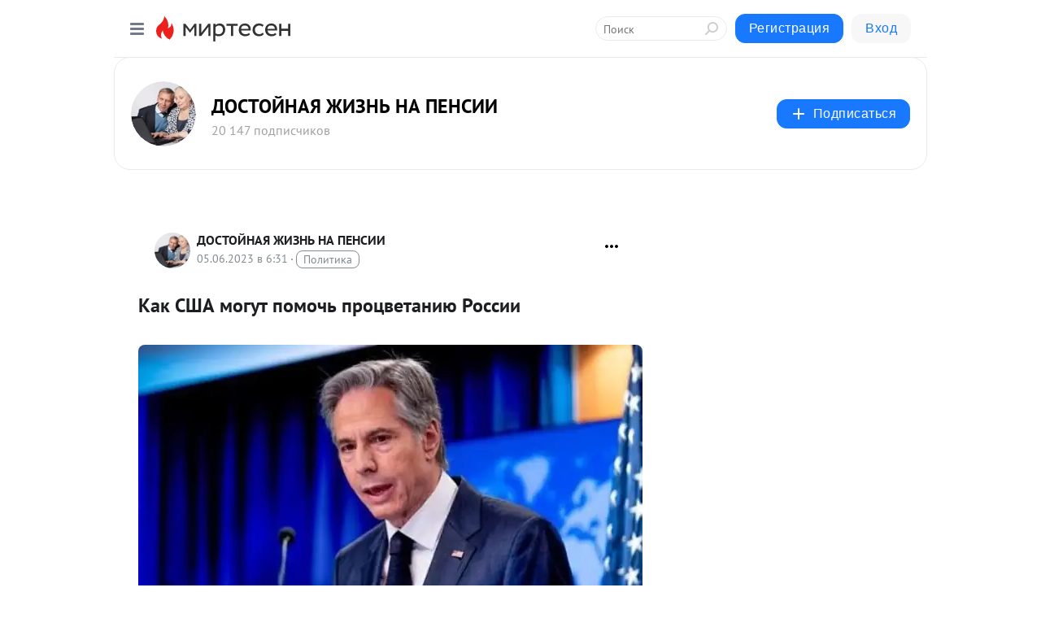

--- FILE ---
content_type: text/html; charset=utf-8
request_url: https://mypensiya.mirtesen.ru/blog/43937995971/Kak-SSHA-mogut-pomoch-protsvetaniyu-Rossii?utm_referrer=mirtesen.ru
body_size: 33889
content:
<!DOCTYPE html>
<html lang="ru" >
<head>
<meta charset="utf-8" />
<meta name="robots" content="all"/>
<script>window.__SM_COUNTER_ID = 45130;</script>
<title data-react-helmet="true">Как США могут помочь процветанию России - ДОСТОЙНАЯ  ЖИЗНЬ  НА  ПЕНСИИ - Медиаплатформа МирТесен</title>
<meta name="viewport" content="width=device-width, initial-scale=1"/>
<meta name="yandex-verification" content="2c6fd7a8e14090dc"/>
<meta data-react-helmet="true" name="description" content="«Мирная, безопасная и процветающая Россия отвечает интересам Америки», заявил не кто-нибудь, а госсекретарь США Энтони Блинкен. Его слова являются не просто феерическим образцом лжи и лицемерия. Блинкен пытается скрыть то, как на самом деле вели себя США по отношению к России все последние - 5 июня - 43937995971 - Медиаплатформа МирТесен"/><meta data-react-helmet="true" name="keywords" content="одноклассники, однокурсники, соседи, сослуживцы, мир тесен, земляки, старые друзья, география, блоги домов, события вокруг, социальная сеть, карта, дом, работа, web 2.0"/><meta data-react-helmet="true" property="og:image" content="https://r2.mt.ru/r29/photo8592/20701802463-0/jpg/bp.jpeg"/><meta data-react-helmet="true" property="og:image:width" content="1200"/><meta data-react-helmet="true" property="og:image:height" content="628"/><meta data-react-helmet="true" property="og:image:alt" content="Как США могут помочь процветанию России - ДОСТОЙНАЯ  ЖИЗНЬ  НА  ПЕНСИИ - Медиаплатформа МирТесен"/><meta data-react-helmet="true" property="twitter:image" content="https://r2.mt.ru/r29/photo8592/20701802463-0/jpg/bp.jpeg"/><meta data-react-helmet="true" property="vk:image" content="https://r2.mt.ru/r29/photo8592/20701802463-0/jpg/bp.jpeg"/><meta data-react-helmet="true" property="og:description" content="«Мирная, безопасная и процветающая Россия отвечает интересам Америки», заявил не кто-нибудь, а госсекретарь США Энтони Блинкен. Его слова являются не просто феерическим образцом лжи и лицемерия. Блинкен пытается скрыть то, как на самом деле вели себя США по отношению к России все последние - 5 июня - 43937995971 - Медиаплатформа МирТесен"/><meta data-react-helmet="true" property="twitter:description" content="«Мирная, безопасная и процветающая Россия отвечает интересам Америки», заявил не кто-нибудь, а госсекретарь США Энтони Блинкен. Его слова являются не просто феерическим образцом лжи и лицемерия. Блинкен пытается скрыть то, как на самом деле вели себя США по отношению к России все последние - 5 июня - 43937995971 - Медиаплатформа МирТесен"/><meta data-react-helmet="true" property="og:site_name" content="ДОСТОЙНАЯ  ЖИЗНЬ  НА  ПЕНСИИ - МирТесен"/><meta data-react-helmet="true" property="og:site" content="ДОСТОЙНАЯ  ЖИЗНЬ  НА  ПЕНСИИ - МирТесен"/><meta data-react-helmet="true" property="og:type" content="article"/><meta data-react-helmet="true" property="og:url" content="https://mypensiya.mirtesen.ru/blog/43937995971/Kak-SSHA-mogut-pomoch-protsvetaniyu-Rossii"/><meta data-react-helmet="true" property="og:title" content="Как США могут помочь процветанию России - ДОСТОЙНАЯ  ЖИЗНЬ  НА  ПЕНСИИ - Медиаплатформа МирТесен"/><meta data-react-helmet="true" property="twitter:card" content="summary_large_image"/><meta data-react-helmet="true" property="twitter:title" content="Как США могут помочь процветанию России - ДОСТОЙНАЯ  ЖИЗНЬ  НА  ПЕНСИИ - Медиаплатформа МирТесен"/>
<link data-react-helmet="true" rel="image_src" href="https://r2.mt.ru/r29/photo8592/20701802463-0/jpg/bp.jpeg"/><link data-react-helmet="true" rel="canonical" href="https://mypensiya.mirtesen.ru/blog/43937995971/Kak-SSHA-mogut-pomoch-protsvetaniyu-Rossii"/><link data-react-helmet="true" rel="index" href="https://mypensiya.mirtesen.ru"/><link data-react-helmet="true" rel="alternate" type="application/atom+xml" title="ДОСТОЙНАЯ  ЖИЗНЬ  НА  ПЕНСИИ - МирТесен" href="https://mypensiya.mirtesen.ru/blog/atom"/><link data-react-helmet="true" rel="alternate" type="application/atom+xml" title="ДОСТОЙНАЯ  ЖИЗНЬ  НА  ПЕНСИИ - МирТесен" href="https://mypensiya.mirtesen.ru/blog/rss"/><link data-react-helmet="true" rel="icon" href="/favicon.ico" type="image/x-icon" sizes="16x16"/><link data-react-helmet="true" rel="shortcut icon" href="/favicon.ico" type="image/x-icon" sizes="16x16"/>

<link rel="stylesheet" href="https://alpha.mirtesen.ru/assets/modern/bundle.async.390fc67b829a9a691b15.css" media="print" onload="this.media='all'">
<link rel="stylesheet" href="https://alpha.mirtesen.ru/assets/modern/bundle.blog.a38c3bcd32ce89b02c87.css" />
</head>
<body >



<div id="root"><div class="app blog-post-page"><div id="layout" class="blog-post-layout"><div id="main-container" class="not-admin"><header id="header"><div class="header-wrapper" style="width:auto"><div class="header-container"><div class="header"><div class="header__navigation"></div></div></div></div></header><div id="three-column-container"><div id="very-left-column" class=""><div class="sticky-wrap" style="left:0"><div class="sticky__content"><div class="left-menu"><div class="left-menu__blog"><div class="left-menu__item left-menu__blog-item"><div class="left-menu__item_title left-menu__item_header">ДОСТОЙНАЯ  ЖИЗН...</div><a class="left-menu__item_element" href="https://mypensiya.mirtesen.ru/">Главная</a><a class="left-menu__item_element" href="https://mypensiya.mirtesen.ru/_/obschestvo">Общество</a><a class="left-menu__item_element" href="https://mypensiya.mirtesen.ru/_/obsuzhdaem">Обсуждаем</a><a class="left-menu__item_element" href="https://mypensiya.mirtesen.ru/_/opensii">Пенсия и пенсионеры</a><a class="left-menu__item_element" href="https://mypensiya.mirtesen.ruaybolit">Здоровье</a><a class="left-menu__item_element" href="https://mypensiya.mirtesen.ru/_/vosadulivogorode">Сад, огород</a><a class="left-menu__item_element" href="https://mypensiya.mirtesen.ru/_/vkusnyatina">Вкусно!</a><a class="left-menu__item_element" href="https://mypensiya.mirtesen.ru/_/likbez">Ликбез </a><button class="left-menu__item_button">Показать все<svg class="svg-icon"><use href="/images/icons.svg?v=1769148#angle-down"></use></svg></button></div><div class="left-menu__item left-menu__blog-item"><div class="left-menu__item_title left-menu__item_header"></div><i class="left-menu__item_delimiter"></i><a class="left-menu__item_element" href="https://mypensiya.mirtesen.ru/blog/latest">Новые</a><a class="left-menu__item_element" href="https://mypensiya.mirtesen.ru/blog/interesting">Лучшие</a><a class="left-menu__item_element" href="https://mypensiya.mirtesen.ru/blog/commented">Обсуждаемые</a><a class="left-menu__item_element" href="https://mypensiya.mirtesen.ru/comments">Комментарии</a></div></div><div class="left-menu__item" id="topics-menu"><div class="left-menu__item_title" id="topics-menu-title">Рубрики</div><a class="left-menu__item_element" href="//mirtesen.ru/topic/cooking?utm_medium=from_left_sidebar"><span><img src="//static.mtml.ru/images/topics/cooking.svg" alt="cooking" loading="lazy" width="16" height="16"/></span><span>Кулинария</span></a><a class="left-menu__item_element" href="//mirtesen.ru/topic/family?utm_medium=from_left_sidebar"><span><img src="//static.mtml.ru/images/topics/family.svg" alt="family" loading="lazy" width="16" height="16"/></span><span>Дети и семья</span></a><a class="left-menu__item_element" href="//mirtesen.ru/topic/show?utm_medium=from_left_sidebar"><span><img src="//static.mtml.ru/images/topics/show.svg" alt="show" loading="lazy" width="16" height="16"/></span><span>Шоу-бизнес</span></a><a class="left-menu__item_element" href="//mirtesen.ru/topic/politics?utm_medium=from_left_sidebar"><span><img src="//static.mtml.ru/images/topics/politics.svg" alt="politics" loading="lazy" width="16" height="16"/></span><span>Политика</span></a><a class="left-menu__item_element" href="//mirtesen.ru/topic/health?utm_medium=from_left_sidebar"><span><img src="//static.mtml.ru/images/topics/health.svg" alt="health" loading="lazy" width="16" height="16"/></span><span>Здоровье</span></a><button class="left-menu__item_button">Показать все<svg class="svg-icon"><use href="/images/icons.svg?v=1769148#angle-down"></use></svg></button></div><div class="left-menu__item"><div class="left-menu__item_title left-menu__item_header"><a href="https://mirtesen.ru/" class="left-menu__item_title-anchor">Моя лента</a></div><a href="https://mirtesen.ru/chats" class="left-menu__item_element left-menu__item_element_chat" target="_self"><span><img src="//static.mtml.ru/images/icons_v2/chats.svg" alt="ЧАТЫ" loading="lazy" width="16" height="16"/></span><span id="chats-tooltip">ЧАТЫ</span></a><a href="https://mirtesen.ru/polls" class="left-menu__item_element left-menu__item_element_poll" target="_self"><span><img src="//static.mtml.ru/images/icons_v2/vote.svg" alt="Опросы" loading="lazy" width="28" height="28"/></span><span id="polls-tooltip">Опросы</span></a><a href="https://mirtesen.ru/bloggers" class="left-menu__item_element" target="_self"><span><img src="//static.mtml.ru/images/icons_v2/IconBloggersColor.svg" alt="Блогеры" loading="lazy" width="17" height="17"/></span><span id="bloggers-tooltip">Блогеры</span></a><a href="https://mirtesen.ru/user-posts" class="left-menu__item_element" target="_self"><span><img src="//static.mtml.ru/images/icons_v2/IconUserContent.svg" alt="Глас народа" loading="lazy" width="16" height="16"/></span><span id="user-posts-tooltip">Глас народа</span></a><a href="https://mirtesen.ru/popular/liked" class="left-menu__item_element" target="_self"><span><img src="//static.mtml.ru/images/icons_v2/IconPopularColor.svg" alt="Популярное" loading="lazy" width="13" height="16"/></span><span id="popular-posts-tooltip">Популярное</span></a><a href="https://mirtesen.ru/popular/commented" class="left-menu__item_element" target="_self"><span><img src="//static.mtml.ru/images/icons_v2/IconDiscussColor.svg" alt="Обсуждаемое" loading="lazy" width="14" height="14"/></span><span id="commented-posts-tooltip">Обсуждаемое</span></a></div><div class="left-menu__item" id="common-menu"><a href="https://k41tv.app.link/sidebarlink" class="btn btn-primary btn-primary_left-menu" target="_blank" id="app-tooltip"><svg class="svg"><use href="/images/icons.svg#app-icon"></use></svg><span class="left-menu__item_element-text">Мессенджер МТ</span></a><a href="https://info.mirtesen.ru/about" class="left-menu__item_element" target="_blank"><span><img src="//static.mtml.ru/images/icons_v2/IconAbout.svg" alt="О компании" loading="lazy" width="9" height="14"/></span><span class="left-menu__item_element-text">О компании</span></a><a href="https://info.mirtesen.ru/glagol" class="left-menu__item_element" target="_blank"><span><img src="//static.mtml.ru/images/icons_v2/icon-glagol.svg" alt="О редакции ГлагоL" loading="lazy" width="8" height="13"/></span><span class="left-menu__item_element-text">О редакции ГлагоL</span></a><a href="https://info.mirtesen.ru/news" class="left-menu__item_element" target="_blank"><span><img src="//static.mtml.ru/images/icons_v2/IconNews.svg" alt="Новости" loading="lazy" width="16" height="14"/></span><span class="left-menu__item_element-text">Новости</span></a><a href="https://info.mirtesen.ru/partners" class="left-menu__item_element" target="_blank"><span><img src="//static.mtml.ru/images/icons_v2/IconPartners.svg" alt="Партнерам" loading="lazy" width="16" height="13"/></span><span class="left-menu__item_element-text">Партнерам</span></a><a href="https://info.mirtesen.ru/promo" class="left-menu__item_element" target="_blank"><span><img src="//static.mtml.ru/images/icons_v2/IconAdvertizing.svg" alt="Рекламодателям" loading="lazy" width="17" height="16"/></span><span class="left-menu__item_element-text">Рекламодателям</span></a><a href="https://mirtesen.ru/feedback/report" class="left-menu__item_element" target="_blank"><span><img src="//static.mtml.ru/images/icons_v2/IconFeedback.svg" alt="Обратная связь" loading="lazy" width="16" height="13"/></span><span class="left-menu__item_element-text">Обратная связь</span></a><a href="https://mirtesen.ru/feedback/report/spam" class="left-menu__item_element" target="_blank"><span><img src="//static.mtml.ru/images/icons_v2/IconSpam.svg" alt="Пожаловаться на спам" loading="lazy" width="15" height="14"/></span><span class="left-menu__item_element-text">Пожаловаться на спам</span></a><a href="https://info.mirtesen.ru/agreement" class="left-menu__item_element" target="_blank"><span><img src="//static.mtml.ru/images/icons_v2/IconAgreement.svg" alt="Соглашение" loading="lazy" width="15" height="16"/></span><span class="left-menu__item_element-text">Соглашение</span></a><a href="https://info.mirtesen.ru/recommendation_rules" class="left-menu__item_element" target="_blank"><span><img src="//static.mtml.ru/images/icons_v2/IconAgreement.svg" alt="Рекомендательные технологии" loading="lazy" width="15" height="16"/></span><span class="left-menu__item_element-text">Рекомендательные технологии</span></a></div></div><p class="recommendation-tech">На информационном ресурсе применяются <a href="https://info.mirtesen.ru/recommendation_rules">рекомендательные технологии</a> (информационные технологии предоставления информации на основе сбора, систематизации и анализа сведений, относящихся к предпочтениям пользователей сети &quot;Интернет&quot;, находящихся на территории Российской Федерации)</p><div class="mt-tizer-ad-block"><div class="partner-block-wrapper"><div id="unit_99821"></div></div></div></div></div></div><div id="content-container"><div id="secondary-header" class="secondary-header secondary-header_blog"><div class="secondary-header__middle"><div id="secondary-header-logo" class="secondary-header__logo-outer"><div class="secondary-header__logo-wrap"><a class="userlogo userlogo_xl" href="https://mypensiya.mirtesen.ru/?utm_referrer=mirtesen.ru" title="" target="" data-rjs="2"></a></div></div><div class="secondary-header__title-wrap"><div class="secondary-header__title-subscribers"><h2 class="secondary-header__title"><a class="secondary-header__title-link" href="https://mypensiya.mirtesen.ru/?utm_referrer=mirtesen.ru" style="color:#000" rel="nofollow">ДОСТОЙНАЯ  ЖИЗНЬ  НА  ПЕНСИИ</a></h2><i class="secondary-header__subscribers">20 147 подписчиков</i></div></div><div><div id="mt-dropdown-menu" class="mt-dropdown-menu"><button appearance="btn" title="Подписаться" type="button" class="mt-dropdown-menu__btn btn btn-primary"><svg class="svg-icon"><use href="/images/icons.svg?v=1769148#cross"></use></svg>Подписаться</button></div></div></div></div><div class="blog-post-item blog-post-item_tile"><div id="double-column-container"><div id="right-column"><div class="partner-block-wrapper"><div id="unit_103944"></div></div><div class="partner-block-wrapper"><div id="unit_103939"></div></div><div class="right-column-comments right-column-comments_blog"><h3 class="right-column-comments__title">Свежие комментарии</h3><ul class="right-column-comments-list"><li class="right-column-comments-item"><a href="https://mirtesen.ru/people/584901975" class="right-column-comments-item__author"><span class="userlogo userlogo_s" href="" title="" target="" data-rjs="2"></span><div class="right-column-comments-item__author__info"><i class="right-column-comments-item__author__name" style="color:hsl(259, 70%, 50%)">Наталия Перуница</i><i class="right-column-comments-item__pubdate"></i></div></a><div class="right-column-comments-item__post"><span class="right-column-comments-item__post__message">Конечно, теперь не тот Китай, когда были даже проблемы на Даманском. Но что-то меня заставляет поостеречься от востор...</span><span class="right-column-comments-item__post__title">Ошибка Китая, кот...</span></div></li><li class="right-column-comments-item"><a href="https://mirtesen.ru/people/988555026" class="right-column-comments-item__author"><span class="userlogo userlogo_s" href="" title="" target="" data-rjs="2"></span><div class="right-column-comments-item__author__info"><i class="right-column-comments-item__author__name" style="color:hsl(283, 70%, 50%)">Сергей Дмитриев</i><i class="right-column-comments-item__pubdate"></i></div></a><div class="right-column-comments-item__post"><span class="right-column-comments-item__post__message">&quot;Меняет окраску хамелион// бессовестно и умело // - пусть буду двуличным, считает он, // зато абсолютно целым.&quot; ( пом...</span><span class="right-column-comments-item__post__title">Я могу тебя очень...</span></div></li><li class="right-column-comments-item"><a href="https://mirtesen.ru/people/2656970" class="right-column-comments-item__author"><span class="userlogo userlogo_s" href="" style="background:linear-gradient(hsl(159, 100%, 50%), hsl(189, 80%, 50%))" target="">АГ</span><div class="right-column-comments-item__author__info"><i class="right-column-comments-item__author__name" style="color:hsl(174, 70%, 50%)">Алла Головач</i><i class="right-column-comments-item__pubdate"></i></div></a><div class="right-column-comments-item__post"><span class="right-column-comments-item__post__message">Однако, я ведь еще ни одну заметку не публиковала,))Смешно... Смотрю и глазам своим не верю.</span><span class="right-column-comments-item__post__title">Мой любимый пирог...</span></div></li></ul></div><div class="partner-block-wrapper"><div id="unit_99810"></div></div><div class="partner-block-wrapper"><div id="unit_95080"></div></div><div class="sticky2" style="top:30px"><div class="partner-block-wrapper"><div id="unit_103947"></div></div></div></div><div id="content-column" class="content-column"><div class="adfox-top"><div class="partner-block-wrapper"><div id="unit_99815"></div></div><div class="partner-block-wrapper"><div id="unit_99815"></div></div></div><article class="blog-post" id="post_43937995971" itemscope="" itemType="http://schema.org/NewsArticle"><meta itemscope="" itemProp="mainEntityOfPage" itemType="https://schema.org/WebPage" itemID="https://mypensiya.mirtesen.ru/blog/43937995971/Kak-SSHA-mogut-pomoch-protsvetaniyu-Rossii" content=""/><meta itemProp="datePublished" content="2023-06-05T06:31:48.000Z"/><meta itemProp="dateModified" content="2023-06-05T06:31:48.000Z"/><span itemscope="" itemType="https://schema.org/Organization" itemProp="publisher"><meta itemProp="name" content="ДОСТОЙНАЯ  ЖИЗНЬ  НА  ПЕНСИИ"/><span itemscope="" itemType="https://schema.org/ImageObject" itemProp="logo"><meta itemProp="url" content="//mtdata.ru/u16/photo20EF/20454682860-0/original.jpeg"/></span></span><meta itemProp="image" content="https://r2.mt.ru/r29/photo8592/20701802463-0/jpg/bp.jpeg"/><div class="blog-post__header"><div class="blog-post__author" rel="author"><span class="blog-post__author-avatar"><a class="userlogo" href="//mypensiya.mirtesen.ru?utm_referrer=mirtesen.ru" title="" target="_self" data-rjs="2"></a></span><div><a class="blog-post__author-name" href="//mypensiya.mirtesen.ru" target="_blank"><span itemProp="author">ДОСТОЙНАЯ  ЖИЗНЬ  НА  ПЕНСИИ</span></a><div class="blog-post__info"><div class="blog-post__pubdate"></div><h3 class="blog-post__topic-category-wrapper"><a class="blog-post__topic-category" href="//mirtesen.ru/topic/politics?utm_medium=from_headline_topic_button"><span>Политика</span></a></h3></div></div></div><div><button title="Подписаться" class="btn blog-post__header-subscribe btn-primary">Подписаться</button></div><div id="mt-dropdown-menu" class="mt-dropdown-menu context-dropdown"><button type="button" class="mt-dropdown-menu__btn"><svg class="svg-icon"><use href="/images/icons.svg?v=1769148#more"></use></svg></button></div></div><h1 class="blog-post__title" itemProp="headline">Как США могут помочь процветанию России</h1><div class="partner-block-wrapper"><div id="unit_103965"></div></div><div class="blog-post__text" itemProp="articleBody"><p style="text-align: justify;"><strong><img class="POST_IMAGE " src="https://t.me/enewssu/31834_fake"  alt=""width="620"height="auto"loading="lazy"/><img class="POST_IMAGE " src="https://r2.mt.ru/r29/photo8592/20701802463-0/jpg/bp.webp"  alt=""width="620"height="auto"loading="lazy"/></strong></p> <p style="text-align: justify;"><strong>«Мирная, безопасная и процветающая Россия отвечает интересам Америки», заявил не кто-нибудь, а госсекретарь США Энтони Блинкен. Его слова являются не просто феерическим образцом лжи и лицемерия. Блинкен пытается скрыть то, как на самом деле вели себя США по отношению к России все последние десятилетия.<div id="unit_101877"><a href="https://smi2.ru/" ></a></div>
<script type="text/javascript" charset="utf-8">
  (function() {
    var sc = document.createElement('script'); sc.type = 'text/javascript'; sc.async = true;
    sc.src = '//smi2.ru/data/js/101877.js'; sc.charset = 'utf-8';
    var s = document.getElementsByTagName('script')[0]; s.parentNode.insertBefore(sc, s);
  }());
</script> Если же США действительно хотят что-то исправить – им следует сделать вот какие шаги.</strong></p> <p style="text-align: justify;">2 июня госсекретарь США Блинкен выступил с большой речью в Хельсинки. И под конец своей речи от приберег настоящую сенсацию. Оказывается, Соединенные Штаты испытывают к России и россиянам лишь самые теплые чувства. «Президент Путин постоянно заявляет, что Соединенные Штаты, Европа и страны, поддерживающие Украину, стремятся победить или уничтожить Россию, свергнуть ее правительство и сдержать развитие ее народа. Это неверно. Мы не стремимся к свержению российского правительства и никогда не добивались», – заявил госсекретарь.</p> <p style="text-align: justify;">«После мирного окончания холодной войны мы разделяли надежду на то, что Россия выйдет в светлое будущее – свободная и открытая, полностью интегрированная с миром. Более 30 лет мы стремились поддерживать стабильные и конструктивные отношения с Москвой, потому что верили, что мирная, безопасная и процветающая Россия отвечает интересам Америки – более того, интересам всего мира. Мы верим в это и сегодня. Мы не можем выбрать ваше будущее за вас, и мы не будем пытаться это сделать», – добавил он. Обращаясь, надо полагать, к гражданам России.</p> <p style="text-align: justify;"><strong>Что сделали США на самом деле</strong></p> <p style="text-align: justify;">Если бы Соединенные Штаты искренне хотели бы процветания России, то они бы вели себя совершенно по-другому.<div id="unit_103919"><a href="https://smi2.ru/" ></a></div>
<script type="text/javascript" charset="utf-8">
  (function() {
    var sc = document.createElement('script'); sc.type = 'text/javascript'; sc.async = true;
    sc.src = '//smi2.ru/data/js/103919.js'; sc.charset = 'utf-8';
    var s = document.getElementsByTagName('script')[0]; s.parentNode.insertBefore(sc, s);
  }());
</script></p> <p style="text-align: justify;"><strong>1.<span> </span></strong>Взяли бы на вооружение принцип неделимой европейской безопасности и отказались бы от расширения НАТО на восток. Ну или расширили бы альянс на Россию, сделав из НАТО ключевой инструмент обеспечения мира и безопасности на всем пространстве от Владивостока до Ванкувера – то есть всей северной части Северного полушария.</p> <blockquote> <p> </p> <p>Но Соединенные Штаты поступили наоборот. Они включили в альянс только страны Восточной Европы и Прибалтики, покушались на страны постсоветского пространства, стремясь окружить Россию американскими базами.</p> <p> </p> </blockquote> <p style="text-align: justify;"><strong>2.</strong><span> </span>Следовали бы принципу взаимного уважения и не занимались бы унижением России. Сначала экономическим (когда выкачивали из потерпевшей поражение в холодной войне Российской Федерации ее ресурсы), а затем и политическим. Не вмешивались бы в российские внутренние дела, не вводили бы санкции.</p> <p style="text-align: justify;">Ну и, наконец, не позволяли бы своим сателлитам – в той же Прибалтике – открыто культивировать русофобию. В частности, преследовать русскоязычных и русскомыслящих людей, а также реанимировать нацизм и восхвалять бывших эсэсовцев.</p> <p style="text-align: justify;"><strong>3.<span> </span></strong>Признавали бы за Россией право на сферу влияния – так же, как проповедуют наличие собственной. Не вмешивались бы в дела постсоветского пространства, не воспитывали бы там (через свои инструменты «мягкой силы») русофобию в молодом поколении наших соседей. Не стали бы приводить к власти через «цветные революции» Виктора Ющенко и Михаила Саакашвили, не попытались бы сделать из Грузии и Украины не только оплот русофобии, но и этакий рассадник неолиберальных и прозападных идей для заражения российского общества.</p> <p style="text-align: justify;"><strong>4.<span> </span></strong>Реально бы способствовали включению России как равноправного партнера в рамках мировой экономической системы. Не блокировали бы российский доступ к высоким технологиям (например, позволили бы продать российским компаниям немецкий Opel со всеми его наработками), не требовали бы от Москвы «знать ее место», под которым они понимали исключительно роль поставщика углеводородов.</p> <p style="text-align: justify;"><strong>5.<span> </span></strong>Прислушивались бы к политическим интересам России. Слушали претензии Москвы и реагировали на них. США должны были не отмахиваться от Мюнхенской речи Путина, сделать выводы из событий 2008 года (когда Москва вынуждена была применить силу для наведения порядка на своей периферии), а также всерьез рассмотреть российский список озабоченностей, выставленный Вашингтону в конце 2021-го – начале 2022 года.</p> <p style="text-align: justify;">Вместо этого США пытались обмануть Россию, как они это сделали и во время переговоров о бесполетной зоне в Ливии, и во время заключения соглашения по Януковичу, и во время минских договоренностей, и даже сейчас – во время зерновой сделки. Уничтожая тем самым остатки доверия между сторонами. Если бы все это было сделано, и отношения России с соседями были бы лучше. И вся Европа, включая Россию, жила бы в большем благополучии.</p> <p style="text-align: justify;"><strong>Что должны сделать США</strong></p> <p style="text-align: justify;">Казалось бы, сейчас все остатки доверия между Россией и США уничтожены. Российские власти прямым текстом говорят о недоговороспособности своих западных коллег. Отношения между народами тоже подорваны благодаря начатой на Западе политике «отмены русских», когда российских граждан ограничивают в правах и третируют в США и ЕС, а также благодаря санкциям против российской экономики.</p> <p style="text-align: justify;">Неудивительно, что словам главы Госдепа в Москве не верят. «Заявление Блинкена – это классическая история. Такие тезисы озвучивали все, кто когда-либо хотел заполучить нашу страну, подчинить ее, присвоить себе недра и ресурсы, –<span> </span><a rel="nofollow ugc noreferrer noopener" href="https://vz.ru/news/2023/6/2/1214797.html" target="_blank">сказала</a><span> </span>газете ВЗГЛЯД официальный представитель МИД Мария Захарова. – Они действительно хотят видеть Россию процветающей. Но только для себя. Русские люди в понимании США в число бенефициаров этого процветания не входят». В России считают, что настоящей целью Вашингтона является либо развал России, либо максимальное ее ослабление с установлением в Москве марионеточного прозападного режима.</p> <blockquote> <p> </p> <p>Если же США действительно хотят показать, что они искренне заинтересованы в процветающей России, уважают российский народ, им стоит доказать это деятельно. Совершить ряд конкретных шагов.</p> <p> </p> </blockquote> <p style="text-align: justify;"><strong>1.<span> </span></strong>Отказаться от попыток давить на Россию за то, что она защищает национальные интересы единственно оставшимся у нее способом – то есть через СВО. Снять все любые санкции.</p> <p style="text-align: justify;"><strong>2.</strong><span> </span>Прекратить поддерживать варварские шаги киевского режима. Оправдывать убийства российских пленных, закрывать глаза на ядерный терроризм (обстрелы Запорожской АЭС) и обстрелы жилых кварталов Донецка и других российских городов. Осознать, что демонстративное следование политике двойных стандартов, оправдание любых действий киевского режима лишь убеждает россиян в том, что они для американцев – люди второго сорта. Ну или вообще не люди, а какие-то бесправные объекты, которым отказали в базовых правах человека.</p> <blockquote> <p> </p> <p><strong>3.</strong><span> </span>Прекратить накачивать Украину оружием. Не затягивать неизбежное – политический крах киевского режима – и тем самым способствовать окончанию боевых действий как можно быстрее и с наименьшими потерями для всех.</p> <p> </p> </blockquote> <p style="text-align: justify;"><strong>4.<span> </span></strong>Отказаться от дальнейшего расширения НАТО на восток. Не втягивать в НАТО Молдавию, Армению, Грузию, ошметок Украины, а вместо этого попытаться сделать то, что Америка должна была бы сделать еще 30 лет назад – создать неделимую систему безопасности в Европе. Не на основе дискредитировавшего себя НАТО, а через создание какого-то нового механизма.</p> <p style="text-align: justify;"><strong>5.</strong><span> </span>Признать уничтожение «Северного потока» и выплатить компенсацию за этот акт терроризма. А затем не препятствовать возвращению экспорта российского газа и нефти в Европу. Ведь это же прямо будет способствовать процветанию России, ее доходам, не так ли?</p> <p style="text-align: justify;">Реализация этих шагов действительно будет способствовать процветанию и России, и США, и интеграции нашей страны в западный мир (если уж Блинкен к этому так стремится).</p> <p style="text-align: justify;"><a rel="nofollow ugc noreferrer noopener" href="https://vz.ru/world/2023/6/4/1214880.html" target="_blank">https://vz.ru/world/2023/6/4/1214880.html</a></p></div><div id="panda_player" class="panda-player"></div><div class="blog-post__subscribe"><p class="blog-post__subscribe-text">Понравилась статья? Подпишитесь на канал, чтобы быть в курсе самых интересных материалов</p><a href="#" class="btn btn-primary">Подписаться</a></div><ul class="mt-horizontal-menu mt-horizontal-menu_list mt-horizontal-menu_multiline-left post-tags"><li><a href="/hashtags/%D0%B3.%20%D0%9C%D0%BE%D1%81%D0%BA%D0%B2%D0%B0%20%5B1405113%5D" class="tag-label-2 tag-label-2_sm"><svg class="svg-icon"><use href="/images/icons.svg?v=1769148#geo"></use></svg><span>г. Москва</span></a><meta itemProp="about" content="г. Москва [1405113]"/></li><li><a href="/hashtags/%D0%B3.%20%D0%92%D0%BB%D0%B0%D0%B4%D0%B8%D0%B2%D0%BE%D1%81%D1%82%D0%BE%D0%BA%20%5B383163%5D" class="tag-label-2 tag-label-2_sm"><svg class="svg-icon"><use href="/images/icons.svg?v=1769148#geo"></use></svg><span>г. Владивосток</span></a><meta itemProp="about" content="г. Владивосток [383163]"/></li><li><a href="/hashtags/%D0%B3%D0%B5%D0%BE%D0%BF%D0%BE%D0%BB%D0%B8%D1%82%D0%B8%D0%BA%D0%B0" class="tag-label-2 tag-label-2_sm"><span>геополитика</span></a><meta itemProp="about" content="геополитика"/></li><li><a href="/hashtags/%D0%B3.%20%D0%94%D0%BE%D0%BD%D0%B5%D1%86%D0%BA%20%5B1077633%5D" class="tag-label-2 tag-label-2_sm"><svg class="svg-icon"><use href="/images/icons.svg?v=1769148#geo"></use></svg><span>г. Донецк</span></a><meta itemProp="about" content="г. Донецк [1077633]"/></li></ul><div class="blog-post__footer"><div class="post-controls"><div><div class="post-actions"><div class="post-actions__push"></div></div></div></div></div><span></span></article><nav class="pagination"><ul class="blog-post__pagination"><li><a href="https://mypensiya.mirtesen.ru/blog/43232713715/-Eto-nepriemlemo-Putin-narushayet-pravila-SSHA-srochno-zvonyat-v?utm_referrer=mirtesen.ru"><span class="blog-post__pagination__arrow">←</span>Предыдущая тема</a></li><li class="blog-post__pagination__symbol"> | </li><li><a href="https://mypensiya.mirtesen.ru/blog/43752671697/Privatizatsiya-ili-natsionalizatsiya-V-chem-seychas-nuzhdayetsya?utm_referrer=mirtesen.ru">Следующая тема<span class="blog-post__pagination__arrow">→</span></a></li></ul></nav><div class="partner-block-wrapper"><div id="unit_103916"></div></div><span></span><div class="adfox-outer blog-post-item__ad-block"><div class="partner-block-wrapper"><div id="unit_99816"></div></div></div></div></div><div class="blog-post-bottom-partners"><div class="partner-block-wrapper"><div id="unit_103941"></div></div><div class="partner-block-wrapper"><div id="unit_95079"></div></div><div class="partner-block-wrapper"><div id="unit_95031"></div></div></div></div></div></div></div><div style="position:fixed;bottom:50px;right:0;cursor:pointer;transition-duration:0.2s;transition-timing-function:linear;transition-delay:0s;z-index:10;display:none"><div id="scroll-top"><div>наверх</div></div></div></div><div></div></div></div>
<div id="messenger-portal" class="messenger-embedded"></div>
<script>window.__PRELOADED_STATE__ = {"blogDomain":{},"promotion":{"popup":{},"activeTab":"platform","sections":{"platform":{"title":"Реклама на Платформе","isMenu":true,"changed":false,"forDevs":true},"settings":{"title":"Настройки рекламы","isMenu":true,"changed":false,"forDevs":true},"item":{"title":"Редактирование объекта","isMenu":false,"changed":false,"forDevs":true},"itemAdd":{"title":"Добавление объекта","isMenu":false,"changed":false,"forDevs":true},"deposit":{"title":"Пополнение баланса","isMenu":false,"changed":false,"forDevs":true},"stats":{"title":"Статистика рекламы","isMenu":true,"changed":false,"forDevs":true}},"changed":{"platform":false,"settings":false,"item":false,"stats":false},"data":{"platform":"","settings":{"currentBalance":0,"spentBalance":0,"groupItem":{"id":null,"status":"STATUS_PENDING","dateStart":null,"dateEnd":null,"fullClicksLimit":null,"dayClicksLimit":null,"clickPrice":null,"utmSource":null,"utmMedium":null,"utmCampaign":null,"targetGeoIds":null,"targetIsMale":null,"targetAgeMin":null,"targetAgeMax":null,"targetTime":null,"title":null,"canChangeStatus":null,"inRotation":false,"fullClicks":0,"dayClicks":0},"blogpostItems":[]},"item":{"id":null,"status":"STATUS_PENDING","dateStart":null,"dateEnd":null,"fullClicksLimit":null,"dayClicksLimit":null,"clickPrice":null,"utmSource":null,"utmMedium":null,"utmCampaign":null,"targetGeoIds":null,"targetIsMale":null,"targetAgeMin":null,"targetAgeMax":null,"targetTime":null,"title":null,"canChangeStatus":null,"inRotation":false,"fullClicks":0,"dayClicks":0},"itemAdd":{"url":null},"deposit":{"value":""},"stats":{"periodFrom":"2026-01-02","periodTo":"2026-01-22"}},"errors":{}},"editComments":{"activeTab":"stats","sections":{"stats":{"title":"Статистика","isMenu":true,"changed":false,"forDevs":true},"settings":{"title":"Настройки","isMenu":true,"changed":false,"forDevs":true}},"changed":{"stats":false,"settings":false},"data":{"stats":{"periodFrom":"2026-01-15","periodTo":"2026-01-22"},"settings":{"applyForCommentsEnabled":0,"commonEnabled":0,"siteEnabled":0,"keyWords":[]}},"errors":{}},"actionVote":{},"header":{"sidebarEnabled":false,"sidebarIsOpen":false},"messageNotifications":{"items":[],"startFrom":0,"nextFrom":0,"hasMoreItems":true,"busy":false},"activityNotifications":{"items":[],"nextFrom":"","hasMoreItems":true,"busy":false},"headerSearch":{"value":"","result":{"people":[],"groups":[],"posts":[]},"isLoading":false,"hasResults":false},"rssEditor":{"editKey":null,"type":"add","loading":{"defaultImage":false},"values":{"maxTextLength":0,"publicationDelay":0,"useFullText":false,"useShortDesctiption":false,"ignoreMediaTags":false,"rssSourceLink":"","autoRefreshImportedThemes":false,"pregTemplateTextSearch":"","pregTemplateTextChange":"","xpathLongText":"","xpathImage":"","showCategory":"","importCategory":"","keepImages":false,"keepLinks":false,"keepIframes":false,"useEmbedCode":false,"useYandexTurbo":false,"addYandexGenreTags":false,"loadingTimout":0,"hideSourceLink":false,"defaultImage":""}},"telegramEditor":{"editKey":null,"type":"add","values":{"username":null,"signature":""}},"auth":{"user":null,"groupPrivileges":{},"viewedTooltips":{}},"authForm":{"isBusy":false,"widgetId":"0","instances":{"0":{"isOpen":false,"activeTab":"login","callAndSmsLimits":{"apiLimits":{"smsAllowed":true,"callAllowed":true,"smsTimeLimitExceededMsg":"","callTimeLimitExceededMsg":""},"timers":{}},"params":{"login":{"phone":"","code":"","mode":"SMS","step":"","errorMap":{}},"loginByEmail":{"email":"","password":"","remember":"on","step":"","errorMap":{}},"registration":{"name":"","lastname":"","email":"","phone":"","code":"","mode":"SMS","step":"","errorMap":{}},"registrationByEmail":{"email":"","name":"","phone":"","code":"","mode":"SMS","step":"","errorMap":{}},"password":{"email":"","errorMap":{}}}}}},"blogModerators":{"staff":[],"popup":{"popupType":null,"userInfo":null},"errors":{},"radioBtnValue":null},"logoEditor":{"image":null,"allowZoomOut":false,"position":{"x":0.5,"y":0.5},"scale":1,"rotate":0,"borderRadius":0,"width":100,"height":100,"border":0,"isEmpty":true,"type":"blog"},"headerBackgroundEditor":{"image":null,"type":"blog","allowZoomOut":false,"position":{"x":0.5,"y":0.5},"scale":1,"rotate":0,"borderRadius":0,"blogHeight":240,"profileHeight":240,"border":0,"isEmpty":true},"titleEditor":{"title":""},"secondaryHeader":{"logoSwitcher":false,"titleSwitcher":false,"backgroundSwitcher":false,"logoEditor":false,"titleEditor":false,"backgroundEditor":false},"blogMenuSettings":{"isChanged":false,"menuItems":[],"currentIndex":null,"menuItem":{},"staticWidgetsToRemove":[],"context":{"add":{"title":"Добавление раздела","saveButton":"Добавить"},"edit":{"title":"Раздел: ","saveButton":"Сохранить","remove":"Удалить раздел"}},"errors":{}},"siteSettings":{},"siteSettingsLeftMenu":{"sitesDropdown":false},"promotionLeftMenu":{},"editCommentsLeftMenu":{},"blogPostList":{"searchValue":"","search":{"results":[],"page":0,"hasMore":true,"isLoading":false},"blogPostList":[],"hasMoreItems":true,"page":1,"title":"","tag":"","period":"","before":"","after":"","status":"","sort":""},"blogPostEditor":{"id":null,"title":"","text":"","inProcess":false,"sign":"","disableComments":false,"tags":[],"tagSuggestions":[],"errors":[],"publishTime":null,"referenceUrl":"","nextBtnUrl":"","pushBtnUrl":"","pushBtnText":"","doFollowLinks":0,"pulse":0,"draft":false,"preloaderVisible":true,"errorMessage":{"isVisible":false,"text":"Произошла ошибка. Попробуйте еще раз или свяжитесь со службой поддержки."},"showPollEditor":false,"pollTab":"default","sentToModeration":false,"foundPolls":[],"foundPollsOffset":0,"hasMorePolls":true,"pollId":null},"actionModifyPostPopup":{"isOpen":false,"popupType":"","id":null,"deletedList":{},"approveList":{}},"rightColumnPosts":[],"rightColumnComments":[{"id":128093788,"text":"Конечно, теперь не тот Китай, когда были даже проблемы на Даманском. Но что-то меня заставляет поостеречься от восторженных комментариев. Если есть ген подобный, всего можно ожидать. Разве что, извините, все время в попку дуть.","date":1766477793,"blog_post":{"id":43273285345,"title":"Ошибка Китая, которая будет ему дорого стоить","seo_url":"//mypensiya.mirtesen.ru/blog/43273285345/Oshibka-Kitaya-kotoraya-budet-emu-dorogo-stoit?utm_referrer=mirtesen.ru"},"user":{"cover":null,"count_friends":null,"id":584901975,"url":"//mirtesen.ru/people/584901975","display_name":"Наталия Перуница","photo_original":"//mtdata.ru/u18/photoD9E9/20160033578-0/original.jpeg"},"images":[],"formattedDates":{"iso":"2025-12-23T08:16:33.000Z","ver1":"23 декабря, 11:16","ver2":"23.12.2025 в 11:16","ver3":"23 дек., 11:16"}},{"id":128056087,"text":"\"Меняет окраску хамелион// бессовестно и умело // - пусть буду двуличным, считает он, // зато абсолютно целым.\" ( помнится, что Асадов?)","date":1765336519,"blog_post":{"id":43575423652,"title":"Я могу тебя очень ждать…: трогательная история любви Эдуарда Асадова","seo_url":"//mypensiya.mirtesen.ru/blog/43575423652/YA-mogu-tebya-ochen-zhdat-trogatelnaya-istoriya-lyubvi-Eduarda-A?utm_referrer=mirtesen.ru"},"user":{"cover":null,"count_friends":null,"id":988555026,"url":"//mirtesen.ru/people/988555026","display_name":"Сергей Дмитриев","photo_original":"//mtdata.ru/u24/photo5D5F/20271993328-0/original.jpeg"},"images":[],"formattedDates":{"iso":"2025-12-10T03:15:19.000Z","ver1":"10 декабря, 6:15","ver2":"10.12.2025 в 6:15","ver3":"10 дек., 6:15"}},{"id":127817995,"text":"Однако, я ведь еще ни одну заметку не публиковала,))Смешно... Смотрю и глазам своим не верю.","date":1757337216,"blog_post":{"id":43426275070,"title":"Мой любимый пирог из сухого теста с яблоками","seo_url":"//mypensiya.mirtesen.ru/blog/43426275070/Moy-lyubimyiy-pirog-iz-suhogo-testa-s-yablokami?utm_referrer=mirtesen.ru"},"user":{"cover":null,"count_friends":null,"id":2656970,"url":"//mirtesen.ru/people/2656970","display_name":"Алла Головач","photo_original":null},"images":[],"formattedDates":{"iso":"2025-09-08T13:13:36.000Z","ver1":"8 сентября, 16:13","ver2":"08.09.2025 в 16:13","ver3":"8 сент., 16:13"}}],"rightColumnGallery":{"total":0,"images":[]},"blogPost":{"id":43937995971,"title":"Как США могут помочь процветанию России","url":"//mypensiya.mirtesen.ru/blog/43937995971?utm_referrer=mirtesen.ru","seo_url":"//mypensiya.mirtesen.ru/blog/43937995971/Kak-SSHA-mogut-pomoch-protsvetaniyu-Rossii?utm_referrer=mirtesen.ru","canonical_url":"https://mypensiya.mirtesen.ru/blog/43937995971/Kak-SSHA-mogut-pomoch-protsvetaniyu-Rossii","created":1685946708,"date":1685946708,"publish_time":null,"status":"STATUS_ACTIVE","isTitleHidden":false,"preview_text":"«Мирная, безопасная и процветающая Россия отвечает интересам Америки», заявил не кто-нибудь, а госсекретарь США Энтони Блинкен. Его слова являются не просто феерическим образцом лжи и лицемерия. Блинкен пытается скрыть то, как на самом деле вели себя США по отношению к России все последние","comments_count":4,"post_type":"post","likes":{"count":6,"user_likes":0,"can_like":0,"marks_pluses":6,"marks_minuses":0,"user_like_attr":null,"like_attr_ids":[{"id":100,"count":3},{"id":1,"count":2},{"id":2,"count":1}]},"from_id":795187991,"from":{"id":795187991,"display_name":"Татьяна Петрова","url":"//mirtesen.ru/people/795187991","photo_original":"//mtdata.ru/u26/photo6D23/20291617969-2/original.jpeg","isAuthenticAccount":false},"group":{"display_name":"ДОСТОЙНАЯ  ЖИЗНЬ  НА  ПЕНСИИ","url":"//mypensiya.mirtesen.ru","photo_original":"//mtdata.ru/u16/photo20EF/20454682860-0/original.jpeg","id":30185635108,"canViewBlogPostCreator":false,"showSubscribersAmount":true,"is_subscribed":false,"is_member":false,"is_owner":false,"is_staff":false,"created":1254596028},"attachments":[{"photo":{"id":20701802463,"photo_original":"//mtdata.ru/u29/photo8592/20701802463-0/original.jpg#20701802463","title":"1","width":500,"height":333}}],"modified":1687458489,"is_draft":false,"is_queued":false,"topic":"politics","tags":["г. Москва [1405113]","г. Владивосток [383163]","геополитика","г. Донецк [1077633]"],"close_comments":false,"marks_count":6,"reposts":0,"recommendations":"[]","foreignPollId":null,"isSlider":null,"padRedirectUrl":"https://mirtesen.ru/url?e=pad_click&pad_page=0&blog_post_id=43937995971&announce=1","editorStatus":"EDITOR_STATUS_NONE","extraData":{"ed_pulse":"0","ed_arb_popup_url":"","ed_skip_nofollow":"0","ed_arb_popup_text":"","ed_arb_next_btn_url":"","doFollowLinks":0},"notificationsCanBeSent":false,"notificationsSent":true,"notificationsWillBeSent":false,"notificationsLimit":4,"text":"\x3cp style=\"text-align: justify;\">\x3cstrong>\x3cimg src=\"//t.me/enewssu/31834_fake\" alt=\"\" />\x3cimg src=\"//mtdata.ru/u29/photo8592/20701802463-0/original.jpg#20701802463\" alt=\"\" />\x3c/strong>\x3c/p>\n\x3cp style=\"text-align: justify;\">\x3cstrong>«Мирная, безопасная и процветающая Россия отвечает интересам Америки», заявил не кто-нибудь, а госсекретарь США Энтони Блинкен. Его слова являются не просто феерическим образцом лжи и лицемерия. Блинкен пытается скрыть то, как на самом деле вели себя США по отношению к России все последние десятилетия. Если же США действительно хотят что-то исправить – им следует сделать вот какие шаги.\x3c/strong>\x3c/p>\n\x3cp style=\"text-align: justify;\">2 июня госсекретарь США Блинкен выступил с большой речью в Хельсинки. И под конец своей речи от приберег настоящую сенсацию. Оказывается, Соединенные Штаты испытывают к России и россиянам лишь самые теплые чувства. «Президент Путин постоянно заявляет, что Соединенные Штаты, Европа и страны, поддерживающие Украину, стремятся победить или уничтожить Россию, свергнуть ее правительство и сдержать развитие ее народа. Это неверно. Мы не стремимся к свержению российского правительства и никогда не добивались», – заявил госсекретарь.\x3c/p>\n\x3cp style=\"text-align: justify;\">«После мирного окончания холодной войны мы разделяли надежду на то, что Россия выйдет в светлое будущее – свободная и открытая, полностью интегрированная с миром. Более 30 лет мы стремились поддерживать стабильные и конструктивные отношения с Москвой, потому что верили, что мирная, безопасная и процветающая Россия отвечает интересам Америки – более того, интересам всего мира. Мы верим в это и сегодня. Мы не можем выбрать ваше будущее за вас, и мы не будем пытаться это сделать», – добавил он. Обращаясь, надо полагать, к гражданам России.\x3c/p>\n\x3cp style=\"text-align: justify;\">\x3cstrong>Что сделали США на самом деле\x3c/strong>\x3c/p>\n\x3cp style=\"text-align: justify;\">Если бы Соединенные Штаты искренне хотели бы процветания России, то они бы вели себя совершенно по-другому.\x3c/p>\n\x3cp style=\"text-align: justify;\">\x3cstrong>1.\x3cspan> \x3c/span>\x3c/strong>Взяли бы на вооружение принцип неделимой европейской безопасности и отказались бы от расширения НАТО на восток. Ну или расширили бы альянс на Россию, сделав из НАТО ключевой инструмент обеспечения мира и безопасности на всем пространстве от Владивостока до Ванкувера – то есть всей северной части Северного полушария.\x3c/p>\n\x3cblockquote>\n\x3cp> \x3c/p>\n\x3cp>Но Соединенные Штаты поступили наоборот. Они включили в альянс только страны Восточной Европы и Прибалтики, покушались на страны постсоветского пространства, стремясь окружить Россию американскими базами.\x3c/p>\n\x3cp> \x3c/p>\n\x3c/blockquote>\n\x3cp style=\"text-align: justify;\">\x3cstrong>2.\x3c/strong>\x3cspan> \x3c/span>Следовали бы принципу взаимного уважения и не занимались бы унижением России. Сначала экономическим (когда выкачивали из потерпевшей поражение в холодной войне Российской Федерации ее ресурсы), а затем и политическим. Не вмешивались бы в российские внутренние дела, не вводили бы санкции.\x3c/p>\n\x3cp style=\"text-align: justify;\">Ну и, наконец, не позволяли бы своим сателлитам – в той же Прибалтике – открыто культивировать русофобию. В частности, преследовать русскоязычных и русскомыслящих людей, а также реанимировать нацизм и восхвалять бывших эсэсовцев.\x3c/p>\n\x3cp style=\"text-align: justify;\">\x3cstrong>3.\x3cspan> \x3c/span>\x3c/strong>Признавали бы за Россией право на сферу влияния – так же, как проповедуют наличие собственной. Не вмешивались бы в дела постсоветского пространства, не воспитывали бы там (через свои инструменты «мягкой силы») русофобию в молодом поколении наших соседей. Не стали бы приводить к власти через «цветные революции» Виктора Ющенко и Михаила Саакашвили, не попытались бы сделать из Грузии и Украины не только оплот русофобии, но и этакий рассадник неолиберальных и прозападных идей для заражения российского общества.\x3c/p>\n\x3cp style=\"text-align: justify;\">\x3cstrong>4.\x3cspan> \x3c/span>\x3c/strong>Реально бы способствовали включению России как равноправного партнера в рамках мировой экономической системы. Не блокировали бы российский доступ к высоким технологиям (например, позволили бы продать российским компаниям немецкий Opel со всеми его наработками), не требовали бы от Москвы «знать ее место», под которым они понимали исключительно роль поставщика углеводородов.\x3c/p>\n\x3cp style=\"text-align: justify;\">\x3cstrong>5.\x3cspan> \x3c/span>\x3c/strong>Прислушивались бы к политическим интересам России. Слушали претензии Москвы и реагировали на них. США должны были не отмахиваться от Мюнхенской речи Путина, сделать выводы из событий 2008 года (когда Москва вынуждена была применить силу для наведения порядка на своей периферии), а также всерьез рассмотреть российский список озабоченностей, выставленный Вашингтону в конце 2021-го – начале 2022 года.\x3c/p>\n\x3cp style=\"text-align: justify;\">Вместо этого США пытались обмануть Россию, как они это сделали и во время переговоров о бесполетной зоне в Ливии, и во время заключения соглашения по Януковичу, и во время минских договоренностей, и даже сейчас – во время зерновой сделки. Уничтожая тем самым остатки доверия между сторонами. Если бы все это было сделано, и отношения России с соседями были бы лучше. И вся Европа, включая Россию, жила бы в большем благополучии.\x3c/p>\n\x3cp style=\"text-align: justify;\">\x3cstrong>Что должны сделать США\x3c/strong>\x3c/p>\n\x3cp style=\"text-align: justify;\">Казалось бы, сейчас все остатки доверия между Россией и США уничтожены. Российские власти прямым текстом говорят о недоговороспособности своих западных коллег. Отношения между народами тоже подорваны благодаря начатой на Западе политике «отмены русских», когда российских граждан ограничивают в правах и третируют в США и ЕС, а также благодаря санкциям против российской экономики.\x3c/p>\n\x3cp style=\"text-align: justify;\">Неудивительно, что словам главы Госдепа в Москве не верят. «Заявление Блинкена – это классическая история. Такие тезисы озвучивали все, кто когда-либо хотел заполучить нашу страну, подчинить ее, присвоить себе недра и ресурсы, –\x3cspan> \x3c/span>\x3ca rel=\"nofollow ugc noreferrer noopener\" href=\"https://vz.ru/news/2023/6/2/1214797.html\" target=\"_blank\">сказала\x3c/a>\x3cspan> \x3c/span>газете ВЗГЛЯД официальный представитель МИД Мария Захарова. – Они действительно хотят видеть Россию процветающей. Но только для себя. Русские люди в понимании США в число бенефициаров этого процветания не входят». В России считают, что настоящей целью Вашингтона является либо развал России, либо максимальное ее ослабление с установлением в Москве марионеточного прозападного режима.\x3c/p>\n\x3cblockquote>\n\x3cp> \x3c/p>\n\x3cp>Если же США действительно хотят показать, что они искренне заинтересованы в процветающей России, уважают российский народ, им стоит доказать это деятельно. Совершить ряд конкретных шагов.\x3c/p>\n\x3cp> \x3c/p>\n\x3c/blockquote>\n\x3cp style=\"text-align: justify;\">\x3cstrong>1.\x3cspan> \x3c/span>\x3c/strong>Отказаться от попыток давить на Россию за то, что она защищает национальные интересы единственно оставшимся у нее способом – то есть через СВО. Снять все любые санкции.\x3c/p>\n\x3cp style=\"text-align: justify;\">\x3cstrong>2.\x3c/strong>\x3cspan> \x3c/span>Прекратить поддерживать варварские шаги киевского режима. Оправдывать убийства российских пленных, закрывать глаза на ядерный терроризм (обстрелы Запорожской АЭС) и обстрелы жилых кварталов Донецка и других российских городов. Осознать, что демонстративное следование политике двойных стандартов, оправдание любых действий киевского режима лишь убеждает россиян в том, что они для американцев – люди второго сорта. Ну или вообще не люди, а какие-то бесправные объекты, которым отказали в базовых правах человека.\x3c/p>\n\x3cblockquote>\n\x3cp> \x3c/p>\n\x3cp>\x3cstrong>3.\x3c/strong>\x3cspan> \x3c/span>Прекратить накачивать Украину оружием. Не затягивать неизбежное – политический крах киевского режима – и тем самым способствовать окончанию боевых действий как можно быстрее и с наименьшими потерями для всех.\x3c/p>\n\x3cp> \x3c/p>\n\x3c/blockquote>\n\x3cp style=\"text-align: justify;\">\x3cstrong>4.\x3cspan> \x3c/span>\x3c/strong>Отказаться от дальнейшего расширения НАТО на восток. Не втягивать в НАТО Молдавию, Армению, Грузию, ошметок Украины, а вместо этого попытаться сделать то, что Америка должна была бы сделать еще 30 лет назад – создать неделимую систему безопасности в Европе. Не на основе дискредитировавшего себя НАТО, а через создание какого-то нового механизма.\x3c/p>\n\x3cp style=\"text-align: justify;\">\x3cstrong>5.\x3c/strong>\x3cspan> \x3c/span>Признать уничтожение «Северного потока» и выплатить компенсацию за этот акт терроризма. А затем не препятствовать возвращению экспорта российского газа и нефти в Европу. Ведь это же прямо будет способствовать процветанию России, ее доходам, не так ли?\x3c/p>\n\x3cp style=\"text-align: justify;\">\x3ca target=\"_blank\" rel=\"nofollow ugc noreferrer noopener\">\x3c/a>Реализация этих шагов действительно будет способствовать процветанию и России, и США, и интеграции нашей страны в западный мир (если уж Блинкен к этому так стремится).\x3c/p>\n\x3cp style=\"text-align: justify;\">\x3ca rel=\"nofollow ugc noreferrer noopener\" href=\"https://vz.ru/world/2023/6/4/1214880.html\" target=\"_blank\">https://vz.ru/world/2023/6/4/1214880.html\x3c/a>\x3c/p>","formattedText":"\x3cp style=\"text-align: justify;\">\x3cstrong>\x3cimg src=\"//t.me/enewssu/31834_fake\" alt=\"\" />\x3cimg src=\"//mtdata.ru/u29/photo8592/20701802463-0/original.jpg#20701802463\" alt=\"\" />\x3c/strong>\x3c/p>\n\x3cp style=\"text-align: justify;\">\x3cstrong>«Мирная, безопасная и процветающая Россия отвечает интересам Америки», заявил не кто-нибудь, а госсекретарь США Энтони Блинкен. Его слова являются не просто феерическим образцом лжи и лицемерия. Блинкен пытается скрыть то, как на самом деле вели себя США по отношению к России все последние десятилетия. Если же США действительно хотят что-то исправить – им следует сделать вот какие шаги.\x3c/strong>\x3c/p>\n\x3cp style=\"text-align: justify;\">2 июня госсекретарь США Блинкен выступил с большой речью в Хельсинки. И под конец своей речи от приберег настоящую сенсацию. Оказывается, Соединенные Штаты испытывают к России и россиянам лишь самые теплые чувства. «Президент Путин постоянно заявляет, что Соединенные Штаты, Европа и страны, поддерживающие Украину, стремятся победить или уничтожить Россию, свергнуть ее правительство и сдержать развитие ее народа. Это неверно. Мы не стремимся к свержению российского правительства и никогда не добивались», – заявил госсекретарь.\x3c/p>\n\x3cp style=\"text-align: justify;\">«После мирного окончания холодной войны мы разделяли надежду на то, что Россия выйдет в светлое будущее – свободная и открытая, полностью интегрированная с миром. Более 30 лет мы стремились поддерживать стабильные и конструктивные отношения с Москвой, потому что верили, что мирная, безопасная и процветающая Россия отвечает интересам Америки – более того, интересам всего мира. Мы верим в это и сегодня. Мы не можем выбрать ваше будущее за вас, и мы не будем пытаться это сделать», – добавил он. Обращаясь, надо полагать, к гражданам России.\x3c/p>\n\x3cp style=\"text-align: justify;\">\x3cstrong>Что сделали США на самом деле\x3c/strong>\x3c/p>\n\x3cp style=\"text-align: justify;\">Если бы Соединенные Штаты искренне хотели бы процветания России, то они бы вели себя совершенно по-другому.\x3c/p>\n\x3cp style=\"text-align: justify;\">\x3cstrong>1.\x3cspan> \x3c/span>\x3c/strong>Взяли бы на вооружение принцип неделимой европейской безопасности и отказались бы от расширения НАТО на восток. Ну или расширили бы альянс на Россию, сделав из НАТО ключевой инструмент обеспечения мира и безопасности на всем пространстве от Владивостока до Ванкувера – то есть всей северной части Северного полушария.\x3c/p>\n\x3cblockquote>\n\x3cp> \x3c/p>\n\x3cp>Но Соединенные Штаты поступили наоборот. Они включили в альянс только страны Восточной Европы и Прибалтики, покушались на страны постсоветского пространства, стремясь окружить Россию американскими базами.\x3c/p>\n\x3cp> \x3c/p>\n\x3c/blockquote>\n\x3cp style=\"text-align: justify;\">\x3cstrong>2.\x3c/strong>\x3cspan> \x3c/span>Следовали бы принципу взаимного уважения и не занимались бы унижением России. Сначала экономическим (когда выкачивали из потерпевшей поражение в холодной войне Российской Федерации ее ресурсы), а затем и политическим. Не вмешивались бы в российские внутренние дела, не вводили бы санкции.\x3c/p>\n\x3cp style=\"text-align: justify;\">Ну и, наконец, не позволяли бы своим сателлитам – в той же Прибалтике – открыто культивировать русофобию. В частности, преследовать русскоязычных и русскомыслящих людей, а также реанимировать нацизм и восхвалять бывших эсэсовцев.\x3c/p>\n\x3cp style=\"text-align: justify;\">\x3cstrong>3.\x3cspan> \x3c/span>\x3c/strong>Признавали бы за Россией право на сферу влияния – так же, как проповедуют наличие собственной. Не вмешивались бы в дела постсоветского пространства, не воспитывали бы там (через свои инструменты «мягкой силы») русофобию в молодом поколении наших соседей. Не стали бы приводить к власти через «цветные революции» Виктора Ющенко и Михаила Саакашвили, не попытались бы сделать из Грузии и Украины не только оплот русофобии, но и этакий рассадник неолиберальных и прозападных идей для заражения российского общества.\x3c/p>\n\x3cp style=\"text-align: justify;\">\x3cstrong>4.\x3cspan> \x3c/span>\x3c/strong>Реально бы способствовали включению России как равноправного партнера в рамках мировой экономической системы. Не блокировали бы российский доступ к высоким технологиям (например, позволили бы продать российским компаниям немецкий Opel со всеми его наработками), не требовали бы от Москвы «знать ее место», под которым они понимали исключительно роль поставщика углеводородов.\x3c/p>\n\x3cp style=\"text-align: justify;\">\x3cstrong>5.\x3cspan> \x3c/span>\x3c/strong>Прислушивались бы к политическим интересам России. Слушали претензии Москвы и реагировали на них. США должны были не отмахиваться от Мюнхенской речи Путина, сделать выводы из событий 2008 года (когда Москва вынуждена была применить силу для наведения порядка на своей периферии), а также всерьез рассмотреть российский список озабоченностей, выставленный Вашингтону в конце 2021-го – начале 2022 года.\x3c/p>\n\x3cp style=\"text-align: justify;\">Вместо этого США пытались обмануть Россию, как они это сделали и во время переговоров о бесполетной зоне в Ливии, и во время заключения соглашения по Януковичу, и во время минских договоренностей, и даже сейчас – во время зерновой сделки. Уничтожая тем самым остатки доверия между сторонами. Если бы все это было сделано, и отношения России с соседями были бы лучше. И вся Европа, включая Россию, жила бы в большем благополучии.\x3c/p>\n\x3cp style=\"text-align: justify;\">\x3cstrong>Что должны сделать США\x3c/strong>\x3c/p>\n\x3cp style=\"text-align: justify;\">Казалось бы, сейчас все остатки доверия между Россией и США уничтожены. Российские власти прямым текстом говорят о недоговороспособности своих западных коллег. Отношения между народами тоже подорваны благодаря начатой на Западе политике «отмены русских», когда российских граждан ограничивают в правах и третируют в США и ЕС, а также благодаря санкциям против российской экономики.\x3c/p>\n\x3cp style=\"text-align: justify;\">Неудивительно, что словам главы Госдепа в Москве не верят. «Заявление Блинкена – это классическая история. Такие тезисы озвучивали все, кто когда-либо хотел заполучить нашу страну, подчинить ее, присвоить себе недра и ресурсы, –\x3cspan> \x3c/span>\x3ca rel=\"nofollow ugc noreferrer noopener\" href=\"https://vz.ru/news/2023/6/2/1214797.html\" target=\"_blank\">сказала\x3c/a>\x3cspan> \x3c/span>газете ВЗГЛЯД официальный представитель МИД Мария Захарова. – Они действительно хотят видеть Россию процветающей. Но только для себя. Русские люди в понимании США в число бенефициаров этого процветания не входят». В России считают, что настоящей целью Вашингтона является либо развал России, либо максимальное ее ослабление с установлением в Москве марионеточного прозападного режима.\x3c/p>\n\x3cblockquote>\n\x3cp> \x3c/p>\n\x3cp>Если же США действительно хотят показать, что они искренне заинтересованы в процветающей России, уважают российский народ, им стоит доказать это деятельно. Совершить ряд конкретных шагов.\x3c/p>\n\x3cp> \x3c/p>\n\x3c/blockquote>\n\x3cp style=\"text-align: justify;\">\x3cstrong>1.\x3cspan> \x3c/span>\x3c/strong>Отказаться от попыток давить на Россию за то, что она защищает национальные интересы единственно оставшимся у нее способом – то есть через СВО. Снять все любые санкции.\x3c/p>\n\x3cp style=\"text-align: justify;\">\x3cstrong>2.\x3c/strong>\x3cspan> \x3c/span>Прекратить поддерживать варварские шаги киевского режима. Оправдывать убийства российских пленных, закрывать глаза на ядерный терроризм (обстрелы Запорожской АЭС) и обстрелы жилых кварталов Донецка и других российских городов. Осознать, что демонстративное следование политике двойных стандартов, оправдание любых действий киевского режима лишь убеждает россиян в том, что они для американцев – люди второго сорта. Ну или вообще не люди, а какие-то бесправные объекты, которым отказали в базовых правах человека.\x3c/p>\n\x3cblockquote>\n\x3cp> \x3c/p>\n\x3cp>\x3cstrong>3.\x3c/strong>\x3cspan> \x3c/span>Прекратить накачивать Украину оружием. Не затягивать неизбежное – политический крах киевского режима – и тем самым способствовать окончанию боевых действий как можно быстрее и с наименьшими потерями для всех.\x3c/p>\n\x3cp> \x3c/p>\n\x3c/blockquote>\n\x3cp style=\"text-align: justify;\">\x3cstrong>4.\x3cspan> \x3c/span>\x3c/strong>Отказаться от дальнейшего расширения НАТО на восток. Не втягивать в НАТО Молдавию, Армению, Грузию, ошметок Украины, а вместо этого попытаться сделать то, что Америка должна была бы сделать еще 30 лет назад – создать неделимую систему безопасности в Европе. Не на основе дискредитировавшего себя НАТО, а через создание какого-то нового механизма.\x3c/p>\n\x3cp style=\"text-align: justify;\">\x3cstrong>5.\x3c/strong>\x3cspan> \x3c/span>Признать уничтожение «Северного потока» и выплатить компенсацию за этот акт терроризма. А затем не препятствовать возвращению экспорта российского газа и нефти в Европу. Ведь это же прямо будет способствовать процветанию России, ее доходам, не так ли?\x3c/p>\n\x3cp style=\"text-align: justify;\">Реализация этих шагов действительно будет способствовать процветанию и России, и США, и интеграции нашей страны в западный мир (если уж Блинкен к этому так стремится).\x3c/p>\n\x3cp style=\"text-align: justify;\">\x3ca rel=\"nofollow ugc noreferrer noopener\" href=\"https://vz.ru/world/2023/6/4/1214880.html\" target=\"_blank\">https://vz.ru/world/2023/6/4/1214880.html\x3c/a>\x3c/p>","reference_url":"","reference_url_original":"","prevPostUrl":"https://mypensiya.mirtesen.ru/blog/43752671697/Privatizatsiya-ili-natsionalizatsiya-V-chem-seychas-nuzhdayetsya?utm_referrer=mirtesen.ru","nextPostUrl":"https://mypensiya.mirtesen.ru/blog/43232713715/-Eto-nepriemlemo-Putin-narushayet-pravila-SSHA-srochno-zvonyat-v?utm_referrer=mirtesen.ru","formattedDates":{"iso":"2023-06-05T06:31:48.000Z","ver1":"5 июня, 9:31","ver2":"05.06.2023 в 9:31","ver3":"5 июня, 9:31"},"images":[{"main":true,"url":"//mtdata.ru/u29/photo8592/20701802463-0/original.jpg#20701802463","width":500,"height":333}],"videos":[],"shared_post":null,"mentionedPersons":null,"topicKey":"politics"},"blogMember":{"usedSearch":false,"activeTab":"rating","tabs":{},"staff":{},"search":{}},"aggregator":{"items":[],"page":0,"hasMore":true},"leftMenu":{"listSites":{"mySubscriptions":{"items":[],"total":0,"hideMoreButton":0},"mySites":{"items":[],"total":0,"hideMoreButton":0}},"listFriends":{"hideMoreButton":0,"items":[]},"listTopics":[{"key":"cooking","text":"Кулинария","theme":true},{"key":"family","text":"Дети и семья","theme":true},{"key":"show","text":"Шоу-бизнес","theme":true},{"key":"politics","text":"Политика","theme":true},{"key":"health","text":"Здоровье","theme":true},{"key":"IT","text":"IT","theme":true},{"key":"auto","text":"Авто-мото","theme":true},{"key":"finance","text":"Бизнес и финансы","theme":true},{"key":"animals","text":"В мире животных","theme":true},{"key":"military","text":"Военное дело","theme":true},{"key":"home","text":"Дом/Дача","theme":true},{"key":"entertainment","text":"Игры","theme":true},{"key":"history","text":"История","theme":true},{"key":"cinema","text":"Кино","theme":true},{"key":"beauty","text":"Красота","theme":true},{"key":"culture","text":"Культура","theme":true},{"key":"realty","text":"Недвижимость","theme":true},{"key":"society","text":"Общество","theme":true},{"key":"fishing","text":"Охота и рыбалка","theme":true},{"key":"technology","text":"Прогресс","theme":true},{"key":"career","text":"Работа","theme":true},{"key":"humor","text":"Развлечения","theme":true},{"key":"ad","text":"Реклама","theme":true},{"key":"religion","text":"Религия","theme":true},{"key":"sport","text":"Спорт","theme":true},{"key":"tourism","text":"Туризм","theme":true},{"key":"photo","text":"Фото","theme":true},{"key":"all","text":"Разное","theme":false}],"blogMenu":{"menuItems":[{"url":"https://mypensiya.mirtesen.ru/","tags":[],"type":"posts","title":"Главная","width":0,"context":"default","withdraw":[],"secondary":false,"stop_tags":"","module_type":"GroupsItem","module_title":"Блог","main_widget_id":"BlogPosts_fifiom"},{"url":"https://mypensiya.mirtesen.ru/_/obschestvo","tags":"общество, народ, люди, ","type":"posts","title":"Общество","width":0,"context":"obschestvo","secondary":false,"stop_tags":"","module_type":"Pages","module_title":"Общество","main_widget_id":"BlogPosts_armesod"},{"url":"https://mypensiya.mirtesen.ru/_/obsuzhdaem","tags":"обсуждаем, мнение ","type":"posts","title":"Обсуждаем","width":0,"context":"obsuzhdaem","secondary":false,"stop_tags":"","module_type":"Pages","module_title":"Обсуждаем","main_widget_id":"BlogPosts_ecekdoinn"},{"url":"https://mypensiya.mirtesen.ru/_/opensii","tags":"пенсия, пенсионеры, льготы, ветераны, инвалиды, соцзащита  ","type":"posts","title":"Пенсия и пенсионеры","width":0,"context":"opensii","secondary":false,"stop_tags":"","module_type":"Pages","module_title":"Все о пенсии и пенсионерах","main_widget_id":"BlogPosts_ofemenikpu"},{"url":"https://mypensiya.mirtesen.ruaybolit","tags":" здоровье, рецепты, лекарство, айболит, ","type":"posts","title":"Здоровье","width":0,"secondary":false,"stop_tags":""},{"url":"https://mypensiya.mirtesen.ru/_/vosadulivogorode","tags":"сад, огород, дача, усадьба, участок","type":"posts","title":"Сад, огород","width":0,"context":"vosadulivogorode","secondary":false,"stop_tags":"","module_type":"Pages","module_title":"Сад, огород","main_widget_id":"BlogPosts_puzikiqoc"},{"url":"https://mypensiya.mirtesen.ru/_/vkusnyatina","tags":"кулинарные рецепты, еда, вкусно","type":"posts","title":"Вкусно!","width":0,"context":"vkusnyatina","secondary":false,"stop_tags":"","module_type":"Pages","module_title":"Блог","main_widget_id":"BlogPosts_diolozuh"},{"url":"https://mypensiya.mirtesen.ru/_/likbez","tags":"ликбез, советы, законодательство,  юридическая консультация","type":"posts","title":"Ликбез ","width":0,"secondary":false,"stop_tags":""},{"url":"https://mypensiya.mirtesen.ru/_/umelyieruki","tags":"поделки, умелые руки, хобби, мастерство","type":"posts","title":"Мастерство","width":0,"context":"umelyieruki","secondary":false,"stop_tags":"","module_type":"Pages","module_title":"Блог","main_widget_id":"BlogPosts_ezuhfoteuc"},{"url":"https://mypensiya.mirtesen.ru/_/poeziya","tags":"поэзия, проза, стихи, чтение, притча","type":"posts","title":"Литературная страница","width":0,"context":"poeziya","secondary":false,"stop_tags":"","module_type":"Pages","module_title":"Блог","main_widget_id":"BlogPosts_amwuip"},{"url":"https://mypensiya.mirtesen.ru/_/moyasemya","tags":"семья, дети, внуки, муж, жена, сын, дочь, родня, брат, сестра","type":"posts","title":"Моя семья","width":0,"context":"moyasemya","secondary":false,"stop_tags":"","module_type":"Pages","module_title":"Счастлив тот, кто счастлив у себя дома","main_widget_id":"BlogPosts_woliuhovga"},{"url":"https://mypensiya.mirtesen.ru/_/obhohocheshsya","tags":"обхохочешься, смешное, юмор","type":"posts","title":"Обхохочешься","width":0,"context":"obhohocheshsya","secondary":false,"stop_tags":"","module_type":"Pages","module_title":"Блог","main_widget_id":"BlogPosts_eguxinnuq"},{"url":"https://mypensiya.mirtesen.ru/_/usatyiypolosatyiy","tags":"животные, собака, кошка, пес, кот","type":"posts","title":"Братья наши меньшие","width":0,"context":"usatyiypolosatyiy","secondary":false,"stop_tags":"","module_type":"Pages","module_title":"Блог","main_widget_id":"BlogPosts_humasii"},{"url":"https://mypensiya.mirtesen.ru/_/hram","tags":"храм, икона, религия, бог, молитва, вера","type":"posts","title":"Храм","width":0,"context":"hram","secondary":false,"stop_tags":"","module_type":"Pages","module_title":"С нами Бог!","main_widget_id":"BlogPosts_ratiecku"},{"url":"https://mypensiya.mirtesen.ru/_/interesno","tags":"интересно, интересное, разное, обо всём понемногу","type":"posts","title":"Интересно","width":0,"context":"interesno","secondary":false,"stop_tags":"","module_type":"Pages","module_title":"интересное","main_widget_id":"BlogPosts_anaqqaw"},{"url":"https://mypensiya.mirtesen.ru/_/myipomnim","tags":"память, помнить, воспоминания","type":"posts","title":"Наша память","width":0,"context":"myipomnim","secondary":false,"stop_tags":"","module_type":"Pages","module_title":"Наша память","main_widget_id":"BlogPosts_xarepiirhu"},{"url":"https://mypensiya.mirtesen.ru/_/muzhchinaizhenschina","tags":"мужчина, женщина","type":"posts","title":"ОН  И  ОНА","width":0,"context":"muzhchinaizhenschina","secondary":false,"stop_tags":"","module_type":"Pages","module_title":"Мужчина и женщина","main_widget_id":"BlogPosts_ofafik"},{"url":"https://mypensiya.mirtesen.ru/_/rodina","tags":"город, деревня, село, малая, родина, Родина","type":"posts","title":"Родина","width":0,"context":"rodina","secondary":false,"stop_tags":"","module_type":"Pages","module_title":"МОЯ МАЛАЯ РОДИНА","main_widget_id":"BlogPosts_otfobi"},{"url":"https://mypensiya.mirtesen.ru/_/mirprekrasnogo","tags":"искусство, прекрасное, картины, музеи","type":"posts","title":"В мире прекрасного","width":0,"context":"mirprekrasnogo","secondary":false,"stop_tags":"","module_type":"Pages","module_title":"В мире прекрасного","main_widget_id":"BlogPosts_ilaqobe"},{"url":"https://mypensiya.mirtesen.ru/_/nashikumiryi","tags":"кумиры, знаменитости, известные люди","type":"posts","title":"Кумиры","width":0,"context":"nashikumiryi","secondary":false,"stop_tags":"","module_type":"Pages","module_title":"Знаменитые люди прошлого и настоящего.","main_widget_id":"BlogPosts_maibtii"},{"url":"https://mypensiya.mirtesen.ru/_/moigodamoebogatstvo","tags":"возраст, года","type":"posts","title":"Мои года","width":0,"context":"moigodamoebogatstvo","secondary":false,"stop_tags":"","module_type":"Pages","module_title":"Блог","main_widget_id":"BlogPosts_kuogdi"},{"url":"https://mypensiya.mirtesen.ru/_/lyubimyiepesni","tags":"песня, музыка, романс, мелодия, шансон","type":"posts","title":"Музыкальный салон","width":0,"context":"lyubimyiepesni","secondary":false,"stop_tags":"","module_type":"Pages","module_title":"Нам песня строить и жить помогает!","main_widget_id":"BlogPosts_iqoqubos"},{"url":"https://mypensiya.mirtesen.ru/_/pozdravlyaem","tags":"поздравление, праздник, дата ","type":"posts","title":"Поздравляем!","width":0,"context":"pozdravlyaem","secondary":false,"stop_tags":"","module_type":"Pages","module_title":"От всей души!!!","main_widget_id":"BlogPosts_heidxog"},{"url":"https://mypensiya.mirtesen.ru/blog","tags":"","type":"posts","title":"Блог","width":0,"context":"default","secondary":false,"stop_tags":"","module_type":"BlogPosts","module_title":"Блог","main_widget_id":"BlogPostsdefaultBlogPostsContent"},{"url":"","tags":"","type":"posts","title":"","width":0,"secondary":false,"stop_tags":""}],"activeItem":null},"profileMenu":{"menuItems":[],"activeItem":null},"url":null,"initialCount":5,"loadCount":10,"isDropdownVisible":false},"actionBlogPostNotify":{"isOpen":false,"id":null,"message":""},"blogCommentPage":{"items":[],"hasMoreItems":true,"page":0,"userStatus":null,"showModal":false,"modalCommentId":null},"groups":{"ratedGroups":[],"page":1,"hasMore":true,"period":"PERIOD_MONTH","order":"ORDER_BY_UNIQUE_VISITORS","searchValue":""},"stat":{"promoBalance":null,"wagesPromoBonuses":null,"wagesTotalBalance":null,"loading":false,"current":{"period":"PERIOD_TODAY","periodFrom":"2025-12-22","periodTo":"2026-01-23","timeframe":"TIMEFRAME_HOURS","timeframeEnabledMask":".*"},"objectId":null,"rows":[],"wages":[],"total":{},"viewsStat":{},"activeStat":"general"},"app":{"ip":"3.145.1.191","scope":"blog","disableAll":false,"disableYandexAnalytics":false,"originalUrl":"/blog/43937995971/Kak-SSHA-mogut-pomoch-protsvetaniyu-Rossii?utm_referrer=mirtesen.ru","hideAdBlocks":false,"isModernBrowser":true,"isMobile":false,"req":{"ip":"3.145.1.191","port":80,"userAgent":"Mozilla/5.0 (Macintosh; Intel Mac OS X 10_15_7) AppleWebKit/537.36 (KHTML, like Gecko) Chrome/131.0.0.0 Safari/537.36; ClaudeBot/1.0; +claudebot@anthropic.com)","cookies":{},"headers":{"connection":"upgrade","host":"mypensiya.mirtesen.ru","x-geoip2-geoname-id":"4509177","x-geoip2-country":"US","x-geoip2-city":"Columbus","x-real-ip":"3.145.1.191","x-forwarded-for":"3.145.1.191","x-forwarded-proto":"https","pragma":"no-cache","cache-control":"no-cache","upgrade-insecure-requests":"1","user-agent":"Mozilla/5.0 (Macintosh; Intel Mac OS X 10_15_7) AppleWebKit/537.36 (KHTML, like Gecko) Chrome/131.0.0.0 Safari/537.36; ClaudeBot/1.0; +claudebot@anthropic.com)","accept":"text/html,application/xhtml+xml,application/xml;q=0.9,image/webp,image/apng,*/*;q=0.8,application/signed-exchange;v=b3;q=0.9","sec-fetch-site":"none","sec-fetch-mode":"navigate","sec-fetch-user":"?1","sec-fetch-dest":"document","accept-encoding":"gzip, deflate, br"},"query":{"utm_referrer":"mirtesen.ru"},"params":{"postId":"43937995971","suffix":["Kak-SSHA-mogut-pomoch-protsvetaniyu-Rossii"]},"browser":{"name":"chrome","version":"131.0.0","os":"Mac OS","type":"browser"},"protocol":"https","host":"mypensiya.mirtesen.ru","originalUrl":"/blog/43937995971/Kak-SSHA-mogut-pomoch-protsvetaniyu-Rossii?utm_referrer=mirtesen.ru","lightApp":false,"mobileApp":false,"deviceType":"desktop","isMobile":false,"specialSource":false},"metrics":{"yandexMetricaAccountId":null,"yandexWebmasterCheckingMetatag":"2c6fd7a8e14090dc","statMediaId":null},"site":{"id":30185635108,"display_name":"ДОСТОЙНАЯ  ЖИЗНЬ  НА  ПЕНСИИ","slogan":"САЙТ ДЛЯ ОБЩЕНИЯ ЛЮДЕЙ МУДРОГО ВОЗРАСТА","url":"https://mypensiya.mirtesen.ru/blog/43937995971/Kak-SSHA-mogut-pomoch-protsvetaniyu-Rossii?utm_referrer=mirtesen.ru","photo":"//r.mtdata.ru/r120x-/u16/photo20EF/20454682860-0/original.jpeg#medium","tags":null,"members_count":20147,"showSubscribersAmount":true,"is_member":false,"is_subscribed":false,"is_admin":false,"is_owner":false,"is_staff":false,"isBlocked":false,"date_wages_start":"2019-03-31","can_view_members":false,"canComment":false,"canVote":null,"can_join":false,"canAddPostWithoutApprove":false,"canAddPost":false,"canViewBlogPostCreator":false,"canViewContent":true,"smi2SiteId":null,"smi2RightBlock":null,"smi2BottomBlock":null,"smi2BottomBlock2":null,"smi2BottomBlock3":null,"smi2BottomBlock4":null,"smi2BlogPostBlock":null,"hideBanners":false,"hideBottomPad":false,"ramblerTop100CounterId":"4482379","mainDomain":"//mypensiya.mirtesen.ru"},"siteBuilder":{"rev":"1.01","head":{"meta":[],"title":"Как США могут помочь процветанию России"},"layout":{"props":[],"style":[],"elements":[]},"header":{"props":[],"style":[],"elements":[]},"footer":{"props":[],"style":[],"elements":[]},"veryLeftColumn":{"props":[],"style":[],"elements":[]},"veryRightColumn":{"props":[],"style":[],"elements":[]},"mainLogo":{"props":{"image":"//mtdata.ru/u16/photo20EF/20454682860-0/original.jpeg","imageUrl":"https://mypensiya.mirtesen.ru/"},"style":[]},"mainHeader":{"props":{"image":"//mtdata.ru/u19/photoA4B7/20197867594-0/original.jpeg","title":"ДОСТОЙНАЯ  ЖИЗНЬ  НА  ПЕНСИИ","slogan":"САЙТ ДЛЯ ОБЩЕНИЯ ЛЮДЕЙ МУДРОГО ВОЗРАСТА","favicon":null},"style":[]},"mainMenu":{"items":[{"url":"https://mypensiya.mirtesen.ru/","tags":[],"type":"posts","title":"Главная","width":0,"context":"default","withdraw":[],"secondary":false,"stop_tags":"","module_type":"GroupsItem","module_title":"Блог","main_widget_id":"BlogPosts_fifiom"},{"url":"https://mypensiya.mirtesen.ru/_/obschestvo","tags":"общество, народ, люди, ","type":"posts","title":"Общество","width":0,"context":"obschestvo","secondary":false,"stop_tags":"","module_type":"Pages","module_title":"Общество","main_widget_id":"BlogPosts_armesod"},{"url":"https://mypensiya.mirtesen.ru/_/obsuzhdaem","tags":"обсуждаем, мнение ","type":"posts","title":"Обсуждаем","width":0,"context":"obsuzhdaem","secondary":false,"stop_tags":"","module_type":"Pages","module_title":"Обсуждаем","main_widget_id":"BlogPosts_ecekdoinn"},{"url":"https://mypensiya.mirtesen.ru/_/opensii","tags":"пенсия, пенсионеры, льготы, ветераны, инвалиды, соцзащита  ","type":"posts","title":"Пенсия и пенсионеры","width":0,"context":"opensii","secondary":false,"stop_tags":"","module_type":"Pages","module_title":"Все о пенсии и пенсионерах","main_widget_id":"BlogPosts_ofemenikpu"},{"url":"https://mypensiya.mirtesen.ruaybolit","tags":" здоровье, рецепты, лекарство, айболит, ","type":"posts","title":"Здоровье","width":0,"secondary":false,"stop_tags":""},{"url":"https://mypensiya.mirtesen.ru/_/vosadulivogorode","tags":"сад, огород, дача, усадьба, участок","type":"posts","title":"Сад, огород","width":0,"context":"vosadulivogorode","secondary":false,"stop_tags":"","module_type":"Pages","module_title":"Сад, огород","main_widget_id":"BlogPosts_puzikiqoc"},{"url":"https://mypensiya.mirtesen.ru/_/vkusnyatina","tags":"кулинарные рецепты, еда, вкусно","type":"posts","title":"Вкусно!","width":0,"context":"vkusnyatina","secondary":false,"stop_tags":"","module_type":"Pages","module_title":"Блог","main_widget_id":"BlogPosts_diolozuh"},{"url":"https://mypensiya.mirtesen.ru/_/likbez","tags":"ликбез, советы, законодательство,  юридическая консультация","type":"posts","title":"Ликбез ","width":0,"secondary":false,"stop_tags":""},{"url":"https://mypensiya.mirtesen.ru/_/umelyieruki","tags":"поделки, умелые руки, хобби, мастерство","type":"posts","title":"Мастерство","width":0,"context":"umelyieruki","secondary":false,"stop_tags":"","module_type":"Pages","module_title":"Блог","main_widget_id":"BlogPosts_ezuhfoteuc"},{"url":"https://mypensiya.mirtesen.ru/_/poeziya","tags":"поэзия, проза, стихи, чтение, притча","type":"posts","title":"Литературная страница","width":0,"context":"poeziya","secondary":false,"stop_tags":"","module_type":"Pages","module_title":"Блог","main_widget_id":"BlogPosts_amwuip"},{"url":"https://mypensiya.mirtesen.ru/_/moyasemya","tags":"семья, дети, внуки, муж, жена, сын, дочь, родня, брат, сестра","type":"posts","title":"Моя семья","width":0,"context":"moyasemya","secondary":false,"stop_tags":"","module_type":"Pages","module_title":"Счастлив тот, кто счастлив у себя дома","main_widget_id":"BlogPosts_woliuhovga"},{"url":"https://mypensiya.mirtesen.ru/_/obhohocheshsya","tags":"обхохочешься, смешное, юмор","type":"posts","title":"Обхохочешься","width":0,"context":"obhohocheshsya","secondary":false,"stop_tags":"","module_type":"Pages","module_title":"Блог","main_widget_id":"BlogPosts_eguxinnuq"},{"url":"https://mypensiya.mirtesen.ru/_/usatyiypolosatyiy","tags":"животные, собака, кошка, пес, кот","type":"posts","title":"Братья наши меньшие","width":0,"context":"usatyiypolosatyiy","secondary":false,"stop_tags":"","module_type":"Pages","module_title":"Блог","main_widget_id":"BlogPosts_humasii"},{"url":"https://mypensiya.mirtesen.ru/_/hram","tags":"храм, икона, религия, бог, молитва, вера","type":"posts","title":"Храм","width":0,"context":"hram","secondary":false,"stop_tags":"","module_type":"Pages","module_title":"С нами Бог!","main_widget_id":"BlogPosts_ratiecku"},{"url":"https://mypensiya.mirtesen.ru/_/interesno","tags":"интересно, интересное, разное, обо всём понемногу","type":"posts","title":"Интересно","width":0,"context":"interesno","secondary":false,"stop_tags":"","module_type":"Pages","module_title":"интересное","main_widget_id":"BlogPosts_anaqqaw"},{"url":"https://mypensiya.mirtesen.ru/_/myipomnim","tags":"память, помнить, воспоминания","type":"posts","title":"Наша память","width":0,"context":"myipomnim","secondary":false,"stop_tags":"","module_type":"Pages","module_title":"Наша память","main_widget_id":"BlogPosts_xarepiirhu"},{"url":"https://mypensiya.mirtesen.ru/_/muzhchinaizhenschina","tags":"мужчина, женщина","type":"posts","title":"ОН  И  ОНА","width":0,"context":"muzhchinaizhenschina","secondary":false,"stop_tags":"","module_type":"Pages","module_title":"Мужчина и женщина","main_widget_id":"BlogPosts_ofafik"},{"url":"https://mypensiya.mirtesen.ru/_/rodina","tags":"город, деревня, село, малая, родина, Родина","type":"posts","title":"Родина","width":0,"context":"rodina","secondary":false,"stop_tags":"","module_type":"Pages","module_title":"МОЯ МАЛАЯ РОДИНА","main_widget_id":"BlogPosts_otfobi"},{"url":"https://mypensiya.mirtesen.ru/_/mirprekrasnogo","tags":"искусство, прекрасное, картины, музеи","type":"posts","title":"В мире прекрасного","width":0,"context":"mirprekrasnogo","secondary":false,"stop_tags":"","module_type":"Pages","module_title":"В мире прекрасного","main_widget_id":"BlogPosts_ilaqobe"},{"url":"https://mypensiya.mirtesen.ru/_/nashikumiryi","tags":"кумиры, знаменитости, известные люди","type":"posts","title":"Кумиры","width":0,"context":"nashikumiryi","secondary":false,"stop_tags":"","module_type":"Pages","module_title":"Знаменитые люди прошлого и настоящего.","main_widget_id":"BlogPosts_maibtii"},{"url":"https://mypensiya.mirtesen.ru/_/moigodamoebogatstvo","tags":"возраст, года","type":"posts","title":"Мои года","width":0,"context":"moigodamoebogatstvo","secondary":false,"stop_tags":"","module_type":"Pages","module_title":"Блог","main_widget_id":"BlogPosts_kuogdi"},{"url":"https://mypensiya.mirtesen.ru/_/lyubimyiepesni","tags":"песня, музыка, романс, мелодия, шансон","type":"posts","title":"Музыкальный салон","width":0,"context":"lyubimyiepesni","secondary":false,"stop_tags":"","module_type":"Pages","module_title":"Нам песня строить и жить помогает!","main_widget_id":"BlogPosts_iqoqubos"},{"url":"https://mypensiya.mirtesen.ru/_/pozdravlyaem","tags":"поздравление, праздник, дата ","type":"posts","title":"Поздравляем!","width":0,"context":"pozdravlyaem","secondary":false,"stop_tags":"","module_type":"Pages","module_title":"От всей души!!!","main_widget_id":"BlogPosts_heidxog"},{"url":"https://mypensiya.mirtesen.ru/blog","tags":"","type":"posts","title":"Блог","width":0,"context":"default","secondary":false,"stop_tags":"","module_type":"BlogPosts","module_title":"Блог","main_widget_id":"BlogPostsdefaultBlogPostsContent"},{"url":"","tags":"","type":"posts","title":"","width":0,"secondary":false,"stop_tags":""}]},"mainContent":{"props":[],"style":[],"elements":[]},"mainDomain":"mypensiya.mirtesen.ru","yaMetricsGlobal":{"ver":1,"params":{"id":91685,"type":1,"clickmap":true,"webvisor":true,"trackLinks":true,"userParams":{"interests":"cooking"},"accurateTrackBounce":true},"userParams":{"interests":"cooking"}},"smi2":{"siteId":null,"blockId":82631},"ad":{"1010":{"width":600,"height":300,"params":{"p1":"cblrf","p2":"fwea"},"ownerId":211731,"minWidth":700,"containerId":"adfox_153261720911375256"},"1011":{"width":600,"height":300,"params":{"p1":"cblsp","p2":"fpaj"},"ownerId":211731,"maxWidth":699,"containerId":"adfox_153261773090236151"},"1021":{"width":300,"height":250,"params":{"p1":"cblte","p2":"fwea"},"ownerId":211731,"maxWidth":699,"containerId":"adfox_153261769560342631"},"1030":{"width":300,"height":500,"params":{"p1":"cbjle","p2":"esju"},"ownerId":211731,"minWidth":604,"containerId":"adfox_153261111261528058"},"1031":{"width":300,"height":300,"params":{"p1":"cblsq","p2":"fpaj"},"ownerId":211731,"maxWidth":603,"containerId":"adfox_153261777631521591"},"1040":{"width":300,"height":500,"params":{"p1":"cbjle","p2":"esju"},"ownerId":211731,"minWidth":604,"containerId":"adfox_153261694997757725"},"1041":{"width":300,"height":300,"params":{"p1":"cblsq","p2":"fpaj"},"ownerId":211731,"maxWidth":603,"containerId":"adfox_153261778468469357"},"2010":{"width":600,"height":300,"params":{"p1":"caalu","p2":"fwea"},"ownerId":211731,"minWidth":700,"containerId":"adfox_153261703242952252"},"2011":{"width":300,"height":250,"params":{"p1":"bzorn","p2":"fpaj"},"ownerId":211731,"maxWidth":699,"containerId":"adfox_153261750181386805"},"2020":{"width":600,"height":300,"params":{"p1":"bzorn","p2":"fpaj"},"ownerId":211731,"minWidth":700,"containerId":"adfox_153261710946396883"},"2021":{"width":300,"height":250,"params":{"p1":"bzorn","p2":"fpaj"},"ownerId":211731,"maxWidth":699,"containerId":"adfox_153261751329973142"},"2030":{"width":600,"height":300,"params":{"p1":"bzorn","p2":"fpaj"},"ownerId":211731,"minWidth":700,"containerId":"adfox_153261712867774565"},"2031":{"width":300,"height":250,"params":{"p1":"bzorn","p2":"fpaj"},"ownerId":211731,"maxWidth":699,"containerId":"adfox_15326175251639874"},"2040":{"width":600,"height":300,"params":{"p1":"bzorn","p2":"fpaj"},"ownerId":211731,"minWidth":700,"containerId":"adfox_15326171500582688"},"2041":{"width":300,"height":250,"params":{"p1":"bzorn","p2":"fpaj"},"ownerId":211731,"maxWidth":699,"containerId":"adfox_153261753507638333"},"2050":{"width":600,"height":300,"params":{"p1":"bzorn","p2":"fpaj"},"ownerId":211731,"minWidth":700,"containerId":"adfox_153261716584983318"},"2051":null,"2060":{"width":300,"height":600,"params":{"p1":"cbrmr","p2":"fpde"},"ownerId":211731,"minWidth":700,"containerId":"adfox_15337262359918625"},"3010":{"width":300,"height":600,"params":{"p1":"bzorl","p2":"fpde"},"ownerId":211731,"containerId":"adfox_153261100866618468"},"3020":{"width":300,"height":600,"params":{"p1":"bzosr","p2":"fpde"},"ownerId":211731,"containerId":"adfox_153261106089264988"},"4010":{"width":1000,"height":250,"params":{"p1":"bzoss","p2":"esmz"},"ownerId":211731,"minWidth":1020,"containerId":"adfox_153261095245418964"},"4011":{"width":600,"height":200,"params":{"p1":"cblrh","p2":"esmz"},"ownerId":211731,"maxWidth":1019,"minWidth":600,"containerId":"adfox_153261731488444544"},"4012":{"width":320,"height":250,"params":{"p1":"cblri","p2":"esmz"},"ownerId":211731,"maxWidth":599,"containerId":"adfox_15326174333334949"},"4020":{"width":320,"height":100,"params":{"p1":"bzzws","p2":"fhgy"},"ownerId":211731,"maxWidth":599,"containerId":"adfox_153261737790015262"},"4030":{"width":160,"height":600,"params":{"p1":"cblrg","p2":"gazo"},"ownerId":211731,"containerId":"adfox_153261728039077306"},"4031":{"width":160,"height":160,"params":{"p1":"cdxkb","p2":"gazo"},"ownerId":211731,"containerId":"adfox_155196352309269337"}},"htmlFooter":{"text":"","enabled":false},"htmlHeader":{"text":"","enabled":false},"yaMetricsSite":[]},"groupBlogPostsModule":{"allowVoteVislvl":1,"allowContentVislvl":0,"allowCommentVislvl":1,"allowViewCreatorVislvl":1,"premoderation":1},"page":"blogPost","layout":"BlogPostLayout","postTopic":"politics","meta":{"title":"Как США могут помочь процветанию России - ДОСТОЙНАЯ  ЖИЗНЬ  НА  ПЕНСИИ - Медиаплатформа МирТесен","description":"«Мирная, безопасная и процветающая Россия отвечает интересам Америки», заявил не кто-нибудь, а госсекретарь США Энтони Блинкен. Его слова являются не просто феерическим образцом лжи и лицемерия. Блинкен пытается скрыть то, как на самом деле вели себя США по отношению к России все последние - 5 июня - 43937995971  - Медиаплатформа МирТесен","link":"https://mypensiya.mirtesen.ru/blog/43937995971/Kak-SSHA-mogut-pomoch-protsvetaniyu-Rossii","image":"//mtdata.ru/u29/photo8592/20701802463-0/original.jpg#20701802463","canonical":"https://mypensiya.mirtesen.ru/blog/43937995971/Kak-SSHA-mogut-pomoch-protsvetaniyu-Rossii"}},"staticPage":{"title":"","html":""},"blogPostNotifications":{"updatedAt":"","expandOptions":false,"expandList":false,"hasMore":false,"isEmpty":null,"page":0,"list":[],"offset":0},"blogPostNotification":{"show":false,"data":{}},"plainPostEditor":{},"mtPoll":{"poll":[]},"personSettings":{"activeTab":"personal","sections":{"personal":{"title":"Мои данные","isMenu":true,"changed":false},"contacts":{"title":"Контактная информация","isMenu":true,"changed":false},"privacy":{"title":"Приватность и уведомления","isMenu":true,"changed":false},"password":{"title":"Смена пароля","isMenu":true,"changed":false},"siteblacklist":{"title":"Сайты в черном списке","isMenu":true,"changed":false},"peopleblacklist":{"title":"Люди в черном списке","isMenu":true,"changed":false},"confirm":{"title":"Подтвердите свой номер мобильного телефона","isMenu":false,"changed":false}},"data":{"personal":{"userName":"","userSurname":"","userPseudonym":"","userStatus":"","userBirthday":"","userBirthdayMonth":"","userBirthdayYear":"","userGender":"","education":"","familyStatus":"","profession":"","favoriteMusic":"","favoriteFilms":"","favoriteBooks":"","favoriteFood":"","favoriteGames":"","favoriteOther":""},"contacts":{"personEmail":"","addEmail":"","addMessengerICQ":"","addMessengerSkype":"","addMessengerYaOnline":"","addMessengerGooglePlus":"","addMessengerMailAgent":"","addMailSocial":"","addFacebookSocial":"","addVkSocial":"","addOkSocial":"","addMobilePhone":"","addHomePhone":"","addWorkPhone":"","otherInfoInput":"","otherSitesInput":"","socialNetworks":{},"emails":{}},"privacy":{"aboutTodayThemes":true,"aboutFriendsAndNewMessage":true,"aboutComments":true,"aboutPhotos":true,"aboutSites":true,"wasInvited":"","languageSelection":0},"password":{"oldPassword":"","nextPassword":"","nextPasswordRepeat":"","showPassword":false},"confirm":{"phone":"","phoneConfirmCode":"","resending":false,"confirmSmsSent":false},"tools":{"buttonCode":"\x3ca href=\"https://mirtesen.ru/people/me?post=https://mirtesen.ru\" style=\"text-decoration: none; display: inline-block; position: relative; top: 4px;\">\x3cdiv style=\"display: table-cell; vertical-align: middle;\">\x3cimg src=\"https://static.mtml.ru/images/share_button.png\"/>\x3c/div>\x3cb style=\"color: black; font-family: Arial; font-size: 14px; display: table-cell; padding-left: 3px; vertical-align: middle;\">МирТесен\x3c/b>\x3c/a>"},"invitefriends":{"searchInput":""},"siteblacklist":{},"peopleblacklist":{}},"errors":{},"valid":{}},"personPostList":{"posts":[],"nextOffset":0,"hasMoreItems":true,"currentUserPostId":null,"page":0},"personFriends":{"search":"","tab":"friends","inProcess":false,"tabData":{"friends":{"title":"Друзья","url":"/people/[MT_USER_ID]/friends","data":[],"page":1,"hasMore":false,"count":0,"tooltip":"Ваши друзья"},"incoming-requests":{"title":"Входящие","url":"/people/[MT_USER_ID]/friends/incoming-requests","data":[],"page":1,"hasMore":false,"count":0,"tooltip":"Люди хотят добавить вас в друзья"},"outgoing-requests":{"title":"Исходящие","url":"/people/[MT_USER_ID]/friends/outgoing-requests","data":[],"page":1,"hasMore":false,"count":0,"tooltip":"Ваши предложения дружить"},"recommended":{"title":"Рекомендуемые","url":"/people/[MT_USER_ID]/friends/recommended","data":[],"page":1,"hasMore":false,"count":0,"tooltip":"Вы можете знать этих людей"}}},"personPublications":{"publications":[],"page":0,"hasMoreItems":true},"personEvents":{"events":[],"hasMoreItems":true,"page":1},"personProfile":{"profileInfo":{},"friends":[],"sites":[],"photos":[],"videos":[],"popup":{"isOpen":false,"text":"Успешно сохранено","buttonText":"ОК","reload":true,"redirect":false}},"personPrivateMedia":{"items":[],"page":1,"hasMoreItems":false},"personSites":{"page":1,"hasMoreItems":true},"personComments":{"lastMessageId":null,"hasMoreItems":true,"comments":[]},"accountConsolidation":{"accountConsolidation":null},"pad":{"topicKey":null,"filter":"selected"},"platformPostList":{"posts":[],"hasMoreItems":true,"page":0,"sort":"latest"},"platformPost":{"newsPost":[]},"topicPostList":{"topicKey":null,"filter":"selected"},"topicPartnerPost":{"post":null,"isOpen":false},"topicModeration":{"isOpen":false,"isBusy":false,"topic":null,"list":null,"currentBlogPostId":null,"nextEditorStatus":null},"recoveryPassword":{"isEmailSent":false,"emailError":"","inputValue":{"pass1":"","pass2":"","email":""}},"footerCatFish":{"postsScrolled":0},"indexMainAuthorized":{"posts":[],"nonFriendPostIds":[],"hasMore":false,"nextOffset":0,"feedId":null,"activeTab":"main","hiddenPosts":[]},"pollList":{"polls":[],"currentFilter":"new","page":0,"hasMore":true,"recordsOnPage":0,"hiddenPolls":{}},"blogPostRecommended":{"items":[],"hasMoreItems":true,"count":6,"nextOffset":0,"isLoading":false},"voteAction":{},"voteList":{"activeId":null},"blogSubscription":{"30185635108":{"isMember":false,"isSubscribed":false,"isOwner":false,"isBlocked":false}},"popularPostsList":{},"bloggersPostsList":{},"commentatorList":{},"reposterList":{},"userCard":{},"feedback":{"showModal":false,"type":"feedback","category":0,"title":"","email":"","message":"","activeTab":"form","tickets":[],"currentTicket":null,"inProcess":false,"errors":{}},"userFriendship":{},"activitiesList":{"items":[],"nextFrom":"","hasMore":true},"createSitePage":{"domain":"","similarDomains":[],"name":"","tagLine":"","description":"","keywords":"","logo":null,"inProcess":false,"successMessage":{},"errorMessage":{}},"postTiles":{"blogPostBottom":{"posts":[],"posts2":[],"hasMore":true,"page":1,"recordsOnPage":54,"hiddenPosts":[],"topicKey":"politics","filter":"unselected"}},"v2Comments":{},"logoutModal":{"showModal":false,"redirectUrl":""},"pymk":{"recommendedFriends":[]},"topAuthors":{"userList":[],"hasMore":true,"offset":0,"showCount":4},"mtSearch":{"activeTab":"all","searchValue":"","isLoading":false,"tabs":{"all":{"title":"Все","url":"/search"},"people":{"title":"Люди","url":"/search/people"},"groups":{"title":"Каналы","url":"/search/groups"},"posts":{"title":"Публикации","url":"/search/posts"}},"tabData":{"people":{"data":[],"page":1,"hasMore":true},"groups":{"data":[],"page":1,"hasMore":true},"posts":{"data":[],"page":1,"hasMore":true}}},"userInterests":{"topics":[],"tags":[],"interests":{},"activeTab":"selected","inProcess":false,"search":{"isActive":false,"inProcess":false,"results":{"topic":[],"tag":[]}}},"testApi":{"csrJwt":null,"csrJwtButNoRefresh":null,"ssrJwt":null,"loaded":false,"postId":null,"csrLogin":false,"ssrLogin":false},"hashtagPostList":{"loadType":null,"posts":[],"tag":"","tagId":null,"hasMore":true,"offset":0},"reasonsForShowing":{},"channelIndex":{"items":[],"nextOffset":0,"hasMoreItems":true,"currentUserPostId":null,"page":0},"channelPost":{"mainPost":null,"currenPostId":null,"feedPosts":[],"relatedPosts":[],"visiblePosts":[],"currentPostId":null},"richPostEditor":{"id":null,"title":"","text":"","geo":{"status":"auto","tagId":null},"channel":null,"canSelectChannel":false,"canSubmit":false},"videoList":{},"videoOne":{},"videoRecommendations":{},"testDraftJs":{},"channelEditor":{"isMobile":false,"key":0,"isOpen":false,"isReady":true,"inProcess":false,"isDirty":false,"infoDirty":false,"showGeo":false,"header":{"title":""},"info":{"id":null,"name":"","title":"","description":"","isNameAvailable":true,"errors":{},"originalName":"","originalTitle":"","originalDescription":""},"content":{"tags":[],"tagSuggestions":[]},"isDeleteModalOpen":false,"isNoChannelModalOpen":false,"noChannelSource":null,"telegramEdit":{"importKey":null,"name":"","errors":{}},"telegramList":{"imports":[]},"vkList":{"imports":[]},"vkEdit":{"username":"","signature":"","errors":{}},"metrics":{"yandexMetrics":"","liveInternet":"","errors":{}},"geoPosition":{}},"channelCoverEditor":{"isOpen":false},"channelAvatarEditor":{"isOpen":false},"myChannels":{"tab":"subscribedChannels","ownedChannels":[],"subscribedChannels":{"items":[],"nextOffset":0,"hasMore":true},"blacklistedChannels":[]},"channelVeryTopTags":{"showUserModal":false,"showTopicModal":false,"searchResults":[],"geoTags":[],"tags":[],"searchInProccess":false,"headerTags":[],"isReady":false},"mtSearchResults":{"query":"","activeTab":"posts","isLoading":false,"posts":{"results":[],"page":0,"hasMore":true},"geo":{"results":[],"page":0,"hasMore":true},"channels":{"results":[],"page":0,"hasMore":true}},"mtPersonSettings":{"key":0,"isDirty":false,"isOpen":false,"isMobile":false,"isReady":false,"inProcess":false,"header":{"title":"","avatar":null},"info":{"name":"","lastname":"","nickname":"","birthday":null,"sex":null,"description":"","career":"","errors":{}},"auth":{"email":"","phone":"","newPhone":"+","newEmail":"","code":"","errors":{}},"foreignAuth":{"mailru":false,"vk":false,"ok":false},"privacy":{},"password":{"oldPassword":"","newPassword":"","newPasswordRepeat":"","errors":{}}},"veryTopHeader":{"very-top-header":{"searchActive":false},"post-popup-very-top-header":{"searchActive":false}},"postFeed":{"type":null,"items":[],"offset":0,"limit":3,"hasMoreItems":true,"page":0,"params":{}},"channelSubscribeAction":{},"post2Top":{"posts":{}},"geoPosition":{"inProcess":true,"isReady":false,"user":{"osmTag":{},"ip":{}},"post":{"osmTag":{}}},"onboarding":{"topics":[],"selectedTopics":[],"showSwitch":false,"currentTab":null,"geoTab":"user-start"},"mtPersonIndex":{"person":null,"tab":"comments","comments":[],"channels":[],"hasMoreComments":false,"commentOffset":0},"topicPostsPage":{}}</script>
<script>window.v2Topics = [{"key":"accidents","title":"Происшествия","description":null,"color":"#E9EAED","avatar":"/images/topics/accidents.svg","href":"/topic/accidents","subTopics":[{"key":"accidents_and_crashes","title":"Аварии и ДТП","href":"/topic/accidents-and-crashes"},{"key":"accidents_scandals_and_investigations","title":"Скандалы и расследования","href":"/topic/accidents-scandals-and-investigations"},{"key":"catastrophes_and_emergencies","title":"Катастрофы и ЧП","href":"/topic/catastrophes-and-emergencies"},{"key":"celebrity_incidents","title":"Происшествия со знаменитостями","href":"/topic/celebrity-incidents"},{"key":"crime","title":"Криминал и преступления","href":"/topic/crime"},{"key":"cyber_incidents","title":"Кибер-инциденты","href":"/topic/cyber-incidents"},{"key":"fires","title":"Пожары","href":"/topic/fires"},{"key":"fraud","title":"Мошенничество","href":"/topic/fraud"},{"key":"industrial_incidents","title":"Происшествия на производстве","href":"/topic/industrial-incidents"},{"key":"natural_disasters","title":"Стихийные бедствия","href":"/topic/natural-disasters"},{"key":"public_transport_incidents","title":"Инциденты в общественном транспорте","href":"/topic/public-transport-incidents"},{"key":"search_and_rescue_operations","title":"Поисково-спасательные операции","href":"/topic/search-and-rescue-operations"},{"key":"social_media_resonance","title":"Резонанс в соцсетях","href":"/topic/social-media-resonance"}]},{"key":"animals","title":"В мире животных","description":null,"color":"#FCE4D2","avatar":"/images/topics/animals.svg","href":"/topic/animals","subTopics":[{"key":"animal_behavior_and_intelligence","title":"Повадки и интеллект животных","href":"/topic/animal-behavior-and-intelligence"},{"key":"animal_facts","title":"Интересные факты о животных","href":"/topic/animal-facts"},{"key":"animal_nutrition","title":"Питание животных","href":"/topic/animal-nutrition"},{"key":"care_and_maintenance","title":"Уход и содержание","href":"/topic/care-and-maintenance"},{"key":"cats","title":"Кошки","href":"/topic/cats"},{"key":"dogs","title":"Собаки","href":"/topic/dogs"},{"key":"kennels_and_zoos","title":"Питомники и зоопарки","href":"/topic/kennels-and-zoos"},{"key":"pet_grooming_and_style","title":"Груминг и стиль питомцев","href":"/topic/pet-grooming-and-style"},{"key":"pets","title":"Домашние питомцы","href":"/topic/pets"},{"key":"training_and_upbringing","title":"Дрессировка и воспитание","href":"/topic/training-and-upbringing"},{"key":"veterinary","title":"Ветеринария","href":"/topic/veterinary"},{"key":"wildlife","title":"Дикая природа","href":"/topic/wildlife"}]},{"key":"auto","title":"Авто мото","description":null,"color":"#F6D2D2","avatar":"/images/topics/auto.svg","href":"/topic/auto","subTopics":[{"key":"auto_accidents","title":"Аварии","href":"/topic/auto-accidents"},{"key":"car_accessories","title":"Автоаксессуары","href":"/topic/car-accessories"},{"key":"car_market_news","title":"Новинки авторынка","href":"/topic/car-market-news"},{"key":"car_prices","title":"Цены на авто","href":"/topic/car-prices"},{"key":"car_repairs","title":"Ремонт авто","href":"/topic/car-repairs"},{"key":"car_travel","title":"Автопутешествия","href":"/topic/car-travel"},{"key":"driving_tips","title":"Советы по вождению","href":"/topic/driving-tips"},{"key":"electric_and_hybrid_cars","title":"Электромобили и гибриды","href":"/topic/electric-and-hybrid-cars"},{"key":"insurance_and_fines","title":"Страхование и штрафы","href":"/topic/insurance-and-fines"},{"key":"motorcycles_and_bikes","title":"Мотоциклы и мототехника","href":"/topic/motorcycles-and-bikes"},{"key":"off_road","title":"Внедорожье","href":"/topic/off-road"},{"key":"test_drives","title":"Тест-драйвы","href":"/topic/test-drives"},{"key":"tuning","title":"Автотюнинг","href":"/topic/tuning"},{"key":"used_cars","title":"Подержанные автомобили","href":"/topic/used-cars"}]},{"key":"beauty","title":"Красота","description":null,"color":"#FBD6E9","avatar":"/images/topics/beauty.svg","href":"/topic/beauty","subTopics":[{"key":"anti_aging_care","title":"Антивозрастной уход","href":"/topic/anti-aging-care"},{"key":"beauty_news","title":"Новинки красоты","href":"/topic/beauty-news"},{"key":"beauty_skin_care","title":"Уход за кожей","href":"/topic/beauty-skin-care"},{"key":"body_care","title":"Уход за телом","href":"/topic/body-care"},{"key":"cosmetology_procedures","title":"Процедуры косметологии","href":"/topic/cosmetology-procedures"},{"key":"hair_care","title":"Уход за волосами","href":"/topic/hair-care"},{"key":"korean_cosmetics","title":"Корейская косметика","href":"/topic/korean-cosmetics"},{"key":"makeup","title":"Макияж","href":"/topic/makeup"},{"key":"masks_and_serums","title":"Маски сыворотки","href":"/topic/masks-and-serums"},{"key":"mens_care","title":"Мужской уход","href":"/topic/mens-care"},{"key":"natural_cosmetics","title":"Натуральная косметика","href":"/topic/natural-cosmetics"},{"key":"perfumery_and_scents","title":"Парфюмерия и ароматы","href":"/topic/perfumery-and-scents"},{"key":"problem_skin","title":"Проблемная кожа","href":"/topic/problem-skin"},{"key":"sport_and_beauty","title":"Спорт красота","href":"/topic/sport-and-beauty"}]},{"key":"career","title":"Работа","description":null,"color":"#FCE4D2","avatar":"/images/topics/career.svg","href":"/topic/career","subTopics":[{"key":"career_growth","title":"Карьерный рост","href":"/topic/career-growth"},{"key":"career_own_business","title":"Свой бизнес","href":"/topic/career-own-business"},{"key":"corporate_jobs","title":"Работа в компаниях","href":"/topic/corporate-jobs"},{"key":"education_and_courses","title":"Образование и курсы","href":"/topic/education-and-courses"},{"key":"interview_questions","title":"Вопросы на собеседовании","href":"/topic/interview-questions"},{"key":"job_search","title":"Поиск работы","href":"/topic/job-search"},{"key":"labor_law","title":"Трудовое право","href":"/topic/labor-law"},{"key":"motivation_and_productivity","title":"Мотивация и продуктивность","href":"/topic/motivation-and-productivity"},{"key":"professions_overview","title":"Обзор профессий","href":"/topic/professions-overview"},{"key":"remote_work","title":"Удаленная работа","href":"/topic/remote-work"},{"key":"student_vacancies","title":"Студенческие вакансии","href":"/topic/student-vacancies"},{"key":"work_abroad","title":"Работа за границей","href":"/topic/work-abroad"},{"key":"work_relations","title":"Отношения в коллективе","href":"/topic/work-relations"}]},{"key":"cinema","title":"Кино","description":null,"color":"#E9EAED","avatar":"/images/topics/cinema.svg","href":"/topic/cinema","subTopics":[{"key":"actors_and_directors","title":"Актеры и режиссеры","href":"/topic/actors-and-directors"},{"key":"animation_and_cartoons","title":"Анимация мультфильмы","href":"/topic/animation-and-cartoons"},{"key":"book_adaptations","title":"Экранизации книг","href":"/topic/book-adaptations"},{"key":"cinema_classics","title":"Классика кино","href":"/topic/cinema-classics"},{"key":"film_festivals_and_awards","title":"Кинофестивали и награды","href":"/topic/film-festivals-and-awards"},{"key":"filming_process","title":"Съемочный процесс","href":"/topic/filming-process"},{"key":"movies","title":"Фильмы","href":"/topic/movies"},{"key":"national_cinema","title":"Национальное кино","href":"/topic/national-cinema"},{"key":"premieres","title":"Премьеры","href":"/topic/premieres"},{"key":"reviews","title":"Рецензии и обзоры","href":"/topic/reviews"},{"key":"series_and_streaming","title":"Сериалы и стриминги","href":"/topic/series-and-streaming"},{"key":"short_films","title":"Короткометражное кино","href":"/topic/short-films"},{"key":"trailers_and_teasers","title":"Трейлеры и тизеры","href":"/topic/trailers-and-teasers"},{"key":"what_to_watch","title":"Что посмотреть","href":"/topic/what-to-watch"}]},{"key":"cooking","title":"Кулинария","description":null,"color":"#E4EDCE","avatar":"/images/topics/cooking.svg","href":"/topic/cooking","subTopics":[{"key":"baking_cakes","title":"Выпечка торты","href":"/topic/baking-cakes"},{"key":"budget_dishes","title":"Бюджетные блюда","href":"/topic/budget-dishes"},{"key":"child_nutrition","title":"Детское питание","href":"/topic/child-nutrition"},{"key":"cooking_healthy_nutrition","title":"Здоровое питание","href":"/topic/cooking-healthy-nutrition"},{"key":"desserts_sweets","title":"Десерты сладости","href":"/topic/desserts-sweets"},{"key":"drinks_and_cocktails","title":"Напитки коктейли","href":"/topic/drinks-and-cocktails"},{"key":"food_photos","title":"Фото блюд","href":"/topic/food-photos"},{"key":"grills","title":"Мангалы гриль","href":"/topic/grills"},{"key":"kitchen_appliances","title":"Кухонная техника","href":"/topic/kitchen-appliances"},{"key":"master_classes","title":"Мастер классы","href":"/topic/master-classes"},{"key":"national_cuisines","title":"Национальные кухни","href":"/topic/national-cuisines"},{"key":"quick_dishes","title":"Быстрые блюда","href":"/topic/quick-dishes"},{"key":"seasonal_products","title":"Сезонные продукты","href":"/topic/seasonal-products"},{"key":"simple_recipes","title":"Простые рецепты","href":"/topic/simple-recipes"},{"key":"street_food","title":"Уличная еда","href":"/topic/street-food"},{"key":"vegan_recipes","title":"Веганские рецепты","href":"/topic/vegan-recipes"},{"key":"winter_preserves","title":"Заготовки на зиму","href":"/topic/winter-preserves"}]},{"key":"culture","title":"Культура","description":null,"color":"#D1E4FF","avatar":"/images/topics/culture.svg","href":"/topic/culture","subTopics":[{"key":"architecture","title":"Архитектура","href":"/topic/architecture"},{"key":"books","title":"Книги","href":"/topic/books"},{"key":"classical_music","title":"Классическая музыка","href":"/topic/classical-music"},{"key":"digital_art","title":"Цифровое искусство","href":"/topic/digital-art"},{"key":"exhibitions_and_art","title":"Выставки и искусство","href":"/topic/exhibitions-and-art"},{"key":"fashion_and_designers","title":"Мода и дизайнеры","href":"/topic/fashion-and-designers"},{"key":"festivals","title":"Фестивали","href":"/topic/festivals"},{"key":"history_of_art","title":"История искусства","href":"/topic/history-of-art"},{"key":"literary_awards","title":"Литературные премии","href":"/topic/literary-awards"},{"key":"modern_music","title":"Современная музыка","href":"/topic/modern-music"},{"key":"museums","title":"Музеи","href":"/topic/museums"},{"key":"photo_art","title":"Фотоискусство","href":"/topic/photo-art"},{"key":"street_culture","title":"Уличная культура","href":"/topic/street-culture"},{"key":"theaters","title":"Театры","href":"/topic/theaters"}]},{"key":"entertainment","title":"Развлечения","description":null,"color":"#F6D2D2","avatar":"/images/topics/entertainment.svg","href":"/topic/entertainment","subTopics":[{"key":"entertainment_art_and_performances","title":"Искусство и перформансы","href":"/topic/entertainment-art-and-performances"},{"key":"entertainment_celebrities","title":"Знаменитости","href":"/topic/entertainment-celebrities"},{"key":"entertainment_city_leisure","title":"Отдых в городе","href":"/topic/entertainment-city-leisure"},{"key":"entertainment_contests","title":"Конкурсы","href":"/topic/entertainment-contests"},{"key":"entertainment_creative_ideas","title":"Креативные идеи","href":"/topic/entertainment-creative-ideas"},{"key":"entertainment_horoscopes","title":"Гороскопы","href":"/topic/entertainment-horoscopes"},{"key":"entertainment_humor","title":"Юмор","href":"/topic/entertainment-humor"},{"key":"entertainment_jokes_and_anecdotes","title":"Шутки и анекдоты","href":"/topic/entertainment-jokes-and-anecdotes"},{"key":"entertainment_memes","title":"Мемы","href":"/topic/entertainment-memes"},{"key":"entertainment_pranks_and_tricks","title":"Пранки и розыгрыши","href":"/topic/entertainment-pranks-and-tricks"},{"key":"entertainment_riddles_and_puzzles","title":"Загадки и головоломки","href":"/topic/entertainment-riddles-and-puzzles"},{"key":"entertainment_social_media_trends","title":"Тренды соцсетях","href":"/topic/entertainment-social-media-trends"},{"key":"entertainment_tests_and_quizzes","title":"Тесты и викторины","href":"/topic/entertainment-tests-and-quizzes"}]},{"key":"family","title":"Дети и семья","description":null,"color":"#FCE4D2","avatar":"/images/topics/family.svg","href":"/topic/family","subTopics":[{"key":"child_health","title":"Здоровье детей","href":"/topic/child-health"},{"key":"developmental_activities","title":"Развивающие занятия","href":"/topic/developmental-activities"},{"key":"education_and_school","title":"Образование и школа","href":"/topic/education-and-school"},{"key":"family_leisure","title":"Семейный досуг","href":"/topic/family-leisure"},{"key":"family_safety","title":"Безопасность в семье","href":"/topic/family-safety"},{"key":"housing","title":"Жилье","href":"/topic/housing"},{"key":"large_families","title":"Многодетные семьи","href":"/topic/large-families"},{"key":"parenting_methods","title":"Методы воспитания","href":"/topic/parenting-methods"},{"key":"parenting_tips","title":"Советы родителям","href":"/topic/parenting-tips"},{"key":"partner_relationship","title":"Отношение с партнёром","href":"/topic/partner-relationship"},{"key":"pregnancy_and_birth","title":"Беременность и роды","href":"/topic/pregnancy-and-birth"},{"key":"products_for_children","title":"Товары для детей","href":"/topic/products-for-children"},{"key":"special_needs_children","title":"Особенные дети","href":"/topic/special-needs-children"},{"key":"teenagers","title":"Подростковый возраст","href":"/topic/teenagers"},{"key":"travel_with_family","title":"Путешествия с семьёй","href":"/topic/travel-with-family"}]},{"key":"finance","title":"Бизнес финансы","description":null,"color":"#FCE4D2","avatar":"/images/topics/finance.svg","href":"/topic/finance","subTopics":[{"key":"bank_products","title":"Банковские продукты","href":"/topic/bank-products"},{"key":"currency_market","title":"Валютный рынок","href":"/topic/currency-market"},{"key":"economic_news","title":"Экономические новости","href":"/topic/economic-news"},{"key":"finance_own_business","title":"Свой бизнес","href":"/topic/finance-own-business"},{"key":"financial_frauds","title":"Финансовые мошенничества","href":"/topic/financial-frauds"},{"key":"investments_and_stocks","title":"Инвестиции и акции","href":"/topic/investments-and-stocks"},{"key":"microfinance_organizations","title":"Микрофинансовые организации","href":"/topic/microfinance-organizations"},{"key":"pensions_and_savings","title":"Пенсии и накопления","href":"/topic/pensions-and-savings"},{"key":"personal_finance","title":"Личные финансы","href":"/topic/personal-finance"},{"key":"property_insurance","title":"Страхование имущества","href":"/topic/property-insurance"},{"key":"real_estate_purchase","title":"Покупка недвижимости","href":"/topic/real-estate-purchase"},{"key":"stock_market","title":"Фондовый рынок","href":"/topic/stock-market"},{"key":"stock_trading","title":"Биржевой трейдинг","href":"/topic/stock-trading"},{"key":"taxes_and_reporting","title":"Налоги и отчетность","href":"/topic/taxes-and-reporting"}]},{"key":"fishing","title":"Охота и рыбалка","description":null,"color":"#D1E4FF","avatar":"/images/topics/fishing.svg","href":"/topic/fishing","subTopics":[{"key":"equipment_and_gear","title":"Экипировка и снаряжение","href":"/topic/equipment-and-gear"},{"key":"fishing_bases","title":"Рыболовные базы","href":"/topic/fishing-bases"},{"key":"fishing_fishing","title":"Рыбалка","href":"/topic/fishing-fishing"},{"key":"fishing_spots","title":"Места для рыбалки","href":"/topic/fishing-spots"},{"key":"game_cooking","title":"Кулинария добычи","href":"/topic/game-cooking"},{"key":"game_processing","title":"Обработка добычи","href":"/topic/game-processing"},{"key":"hunting","title":"Охота","href":"/topic/hunting"},{"key":"hunting_dogs","title":"Охотничьи собаки","href":"/topic/hunting-dogs"},{"key":"hunting_stories","title":"Охотничьи байки","href":"/topic/hunting-stories"},{"key":"hunting_tips","title":"Советы по охоте","href":"/topic/hunting-tips"},{"key":"legislation_and_licenses","title":"Законодательство лицензии","href":"/topic/legislation-and-licenses"},{"key":"nature_conservation","title":"Сохранение природы","href":"/topic/nature-conservation"},{"key":"underwater_hunting","title":"Подводная охота","href":"/topic/underwater-hunting"}]},{"key":"health","title":"Здоровье","description":null,"color":"#FBD6E9","avatar":"/images/topics/health.svg","href":"/topic/health","subTopics":[{"key":"alternative_medicine","title":"Альтернативная медицина","href":"/topic/alternative-medicine"},{"key":"bad_habits","title":"Вредные привычки","href":"/topic/bad-habits"},{"key":"childrens_health","title":"Детское здоровье","href":"/topic/childrens-health"},{"key":"diets","title":"Диеты","href":"/topic/diets"},{"key":"fitness_and_training","title":"Фитнес и тренировки","href":"/topic/fitness-and-training"},{"key":"health_technology","title":"Технологии","href":"/topic/health-technology"},{"key":"healthy_nutrition","title":"Здоровое питание","href":"/topic/healthy-nutrition"},{"key":"healthy_sleep","title":"Здоровый сон","href":"/topic/healthy-sleep"},{"key":"mens_health","title":"Мужское здоровье","href":"/topic/mens-health"},{"key":"mental_health","title":"Ментальное здоровье","href":"/topic/mental-health"},{"key":"recovery_stories","title":"Истории выздоровления","href":"/topic/recovery-stories"},{"key":"scientific_research","title":"Научные исследования","href":"/topic/scientific-research"},{"key":"skin_care","title":"Уход за кожей","href":"/topic/skin-care"},{"key":"stress_management","title":"Управление стрессом","href":"/topic/stress-management"},{"key":"supplements_and_vitamins","title":"Добавки и витамины","href":"/topic/supplements-and-vitamins"},{"key":"womens_health","title":"Женское здоровье","href":"/topic/womens-health"}]},{"key":"history","title":"История","description":null,"color":"#D1E4FF","avatar":"/images/topics/history.svg","href":"/topic/history","subTopics":[{"key":"alternative_history","title":"Альтернативная история","href":"/topic/alternative-history"},{"key":"ancient_world","title":"Древний мир","href":"/topic/ancient-world"},{"key":"archaeological_discoveries","title":"Археологические открытия","href":"/topic/archaeological-discoveries"},{"key":"contemporary_history","title":"Новейшая история","href":"/topic/contemporary-history"},{"key":"historical_documents","title":"Исторические документы","href":"/topic/historical-documents"},{"key":"historical_figures","title":"Исторические личности","href":"/topic/historical-figures"},{"key":"history_of_america_and_australia","title":"История Америки и Австралии","href":"/topic/history-of-america-and-australia"},{"key":"history_of_arts","title":"История искусств","href":"/topic/history-of-arts"},{"key":"history_of_europe_and_usa","title":"История Европы и США","href":"/topic/history-of-europe-and-usa"},{"key":"history_of_everyday_life","title":"История быта","href":"/topic/history-of-everyday-life"},{"key":"history_of_russia_and_asia","title":"История России и Азии","href":"/topic/history-of-russia-and-asia"},{"key":"history_of_science","title":"История науки","href":"/topic/history-of-science"},{"key":"middle_ages","title":"Средневековье","href":"/topic/middle-ages"},{"key":"military_history","title":"Военная история","href":"/topic/military-history"},{"key":"modern_history","title":"Новая история","href":"/topic/modern-history"}]},{"key":"home","title":"Дом и дача","description":null,"color":"#CCF1DB","avatar":"/images/topics/home.svg","href":"/topic/home","subTopics":[{"key":"construction","title":"Строительство","href":"/topic/construction"},{"key":"country_house_management","title":"Дачное хозяйство","href":"/topic/country-house-management"},{"key":"diy_repairs","title":"Ремонт своими руками","href":"/topic/diy-repairs"},{"key":"electrics","title":"Электрика","href":"/topic/electrics"},{"key":"furniture","title":"Мебель","href":"/topic/furniture"},{"key":"garden_and_vegetable_garden","title":"Сад огород","href":"/topic/garden-and-vegetable-garden"},{"key":"greenhouses","title":"Теплицы и парники","href":"/topic/greenhouses"},{"key":"indoor_plants","title":"Комнатные растения","href":"/topic/indoor-plants"},{"key":"interior_design","title":"Дизайн интерьер","href":"/topic/interior-design"},{"key":"landscape_design","title":"Ландшафтный дизайн","href":"/topic/landscape-design"},{"key":"landscape_improvement","title":"Благоустройство участка","href":"/topic/landscape-improvement"},{"key":"pest_control","title":"Борьба с вредителями","href":"/topic/pest-control"},{"key":"plumbing","title":"Сантехника","href":"/topic/plumbing"},{"key":"smart_home","title":"Умный дом","href":"/topic/smart-home"},{"key":"storage_solutions","title":"Хранение вещей","href":"/topic/storage-solutions"},{"key":"tools_and_equipment","title":"Инструменты и техника","href":"/topic/tools-and-equipment"}]},{"key":"it","title":"IT","description":null,"color":"#E9EAED","avatar":"/images/topics/it.svg","href":"/topic/it","subTopics":[{"key":"artificial_intelligence","title":"Искусственный интеллект","href":"/topic/artificial-intelligence"},{"key":"blockchains_and_crypto","title":"Блокчейны и криптовалюта","href":"/topic/blockchains-and-crypto"},{"key":"cloud_services","title":"Облачные сервисы","href":"/topic/cloud-services"},{"key":"computer_hardware","title":"Компьютерное железо","href":"/topic/computer-hardware"},{"key":"cybersecurity_and_viruses","title":"Кибербезопасность и вирусы","href":"/topic/cybersecurity-and-viruses"},{"key":"gadgets_and_devices","title":"Гаджеты и устройства","href":"/topic/gadgets-and-devices"},{"key":"games_and_tech","title":"Игры и технологии","href":"/topic/games-and-tech"},{"key":"internet","title":"Интернет","href":"/topic/internet"},{"key":"it_business","title":"IT бизнес","href":"/topic/it-business"},{"key":"it_science","title":"Наука IT","href":"/topic/it-science"},{"key":"operating_systems","title":"Операционные системы","href":"/topic/operating-systems"},{"key":"programming_languages","title":"Языки программирования","href":"/topic/programming-languages"},{"key":"smartphones","title":"Смартфоны","href":"/topic/smartphones"},{"key":"social_networks_and_messengers","title":"Соцсети и мессенджеры","href":"/topic/social-networks-and-messengers"},{"key":"tech_news","title":"Новости технологий","href":"/topic/tech-news"},{"key":"useful_programs","title":"Полезные программы","href":"/topic/useful-programs"}]},{"key":"military","title":"Военное дело","description":null,"color":"#E4EDCE","avatar":"/images/topics/military.svg","href":"/topic/military","subTopics":[{"key":"army_news","title":"Новости армии","href":"/topic/army-news"},{"key":"aviation_and_navy","title":"Авиация и флот","href":"/topic/aviation-and-navy"},{"key":"awards_and_medals","title":"Награды и медали","href":"/topic/awards-and-medals"},{"key":"military_medicine","title":"Военная медицина","href":"/topic/military-medicine"},{"key":"military_political_situation","title":"Военно-политическая обстановка","href":"/topic/military-political-situation"},{"key":"military_uniform","title":"Военная форма","href":"/topic/military-uniform"},{"key":"modern_weapons","title":"Современное оружие","href":"/topic/modern-weapons"},{"key":"patriotic_education","title":"Патриотическое воспитание","href":"/topic/patriotic-education"},{"key":"special_forces","title":"Спецназ","href":"/topic/special-forces"},{"key":"strategy_and_tactics","title":"Стратегия и тактика","href":"/topic/strategy-and-tactics"},{"key":"veteran_organizations","title":"Ветеранские организации","href":"/topic/veteran-organizations"},{"key":"war_history","title":"История войн","href":"/topic/war-history"},{"key":"war_movies","title":"Военное кино","href":"/topic/war-movies"},{"key":"wars_of_the_future","title":"Войны будущего","href":"/topic/wars-of-the-future"}]},{"key":"photo","title":"Фото","description":null,"color":"#D1E4FF","avatar":"/images/topics/photo.svg","href":"/topic/photo","subTopics":[{"key":"camera_reviews","title":"Обзоры фототехники","href":"/topic/camera-reviews"},{"key":"film_photography","title":"Пленочная фотография","href":"/topic/film-photography"},{"key":"food_photography","title":"Фото еды","href":"/topic/food-photography"},{"key":"landscape_photography","title":"Пейзажная съемка","href":"/topic/landscape-photography"},{"key":"macro_photography","title":"Макросъемка","href":"/topic/macro-photography"},{"key":"mobile_photography","title":"Мобильная фотография","href":"/topic/mobile-photography"},{"key":"photo_contests_and_exhibitions","title":"Фотоконкурсы и выставки","href":"/topic/photo-contests-and-exhibitions"},{"key":"photo_editing","title":"Обработка фото","href":"/topic/photo-editing"},{"key":"photographers_work","title":"Работы фотографов","href":"/topic/photographers-work"},{"key":"photography_lessons","title":"Уроки фотографии","href":"/topic/photography-lessons"},{"key":"portrait_photography","title":"Портретная съемка","href":"/topic/portrait-photography"},{"key":"street_photography","title":"Уличная фотография","href":"/topic/street-photography"},{"key":"studio_photography","title":"Студийная съемка","href":"/topic/studio-photography"},{"key":"wedding_photography","title":"Свадебная фотография","href":"/topic/wedding-photography"}]},{"key":"politics","title":"Политика","description":null,"color":"#E9EAED","avatar":"/images/topics/politics.svg","href":"/topic/politics","subTopics":[{"key":"domestic_policy","title":"Внутренняя политика","href":"/topic/domestic-policy"},{"key":"economic_policy","title":"Экономическая политика","href":"/topic/economic-policy"},{"key":"elections","title":"Выборы","href":"/topic/elections"},{"key":"foreign_policy","title":"Внешняя политика","href":"/topic/foreign-policy"},{"key":"international_relations","title":"Международные отношения","href":"/topic/international-relations"},{"key":"laws_and_reforms","title":"Законы и реформы","href":"/topic/laws-and-reforms"},{"key":"military_policy","title":"Военная политика","href":"/topic/military-policy"},{"key":"opposition_movements","title":"Оппозиционные движения","href":"/topic/opposition-movements"},{"key":"political_leaders","title":"Политические лидеры","href":"/topic/political-leaders"},{"key":"political_parties","title":"Политические партии","href":"/topic/political-parties"},{"key":"political_science","title":"Политология","href":"/topic/political-science"},{"key":"politics_scandals_and_investigations","title":"Скандалы и расследования","href":"/topic/politics-scandals-and-investigations"},{"key":"regional_policy","title":"Региональная политика","href":"/topic/regional-policy"},{"key":"social_policy","title":"Социальная политика","href":"/topic/social-policy"}]},{"key":"psychology","title":"Психология","description":null,"color":"#FCE4D2","avatar":"/images/topics/psychology.svg","href":"/topic/psychology","subTopics":[{"key":"age_crises","title":"Кризисы возраста","href":"/topic/age-crises"},{"key":"child_psychology","title":"Детская психология","href":"/topic/child-psychology"},{"key":"communication_psychology","title":"Психология общения","href":"/topic/communication-psychology"},{"key":"conflicts_and_solutions","title":"Конфликты и их решение","href":"/topic/conflicts-and-solutions"},{"key":"depression_and_burnout","title":"Депрессия и выгорание","href":"/topic/depression-and-burnout"},{"key":"motivation","title":"Мотивация","href":"/topic/motivation"},{"key":"popular_psychology","title":"Популярная психология","href":"/topic/popular-psychology"},{"key":"psychological_techniques","title":"Психологические приемы","href":"/topic/psychological-techniques"},{"key":"psychologist_consultations","title":"Консультации психологов","href":"/topic/psychologist-consultations"},{"key":"psychology_books","title":"Книги по психологии","href":"/topic/psychology-books"},{"key":"relationships_and_love","title":"Отношения и любовь","href":"/topic/relationships-and-love"},{"key":"self_discovery","title":"Самопознание","href":"/topic/self-discovery"},{"key":"self_esteem_and_confidence","title":"Самооценка и уверенность","href":"/topic/self-esteem-and-confidence"},{"key":"stress_and_anxiety","title":"Стресс и тревожность","href":"/topic/stress-and-anxiety"},{"key":"traumas_and_therapy","title":"Травмы и терапия","href":"/topic/traumas-and-therapy"}]},{"key":"realty","title":"Недвижимость","description":null,"color":"#D1E4FF","avatar":"/images/topics/realty.svg","href":"/topic/realty","subTopics":[{"key":"apartment_purchase","title":"Покупка квартиры","href":"/topic/apartment-purchase"},{"key":"apartment_rent","title":"Аренда квартир","href":"/topic/apartment-rent"},{"key":"commercial_real_estate","title":"Коммерческая недвижимость","href":"/topic/commercial-real-estate"},{"key":"cost_estimation","title":"Оценка стоимости","href":"/topic/cost-estimation"},{"key":"country_real_estate","title":"Загородная недвижимость","href":"/topic/country-real-estate"},{"key":"family_mortgage","title":"Ипотека для семьи","href":"/topic/family-mortgage"},{"key":"housing_trends","title":"Тренды на жильё","href":"/topic/housing-trends"},{"key":"legal_aspects","title":"Юридические аспекты","href":"/topic/legal-aspects"},{"key":"mortgage","title":"Ипотека","href":"/topic/mortgage"},{"key":"new_buildings_and_developers","title":"Новостройки и застройщики","href":"/topic/new-buildings-and-developers"},{"key":"real_estate_market","title":"Рынок недвижимости","href":"/topic/real-estate-market"},{"key":"real_estate_sale","title":"Продажа недвижимости","href":"/topic/real-estate-sale"},{"key":"repairs_and_design","title":"Ремонт и дизайн","href":"/topic/repairs-and-design"},{"key":"replanning","title":"Перепланировка","href":"/topic/replanning"},{"key":"utilities_and_management","title":"ЖКХ и управление","href":"/topic/utilities-and-management"}]},{"key":"religion","title":"Религия","description":null,"color":"#E4DAFF","avatar":"/images/topics/religion.svg","href":"/topic/religion","subTopics":[{"key":"buddhism","title":"Буддизм","href":"/topic/buddhism"},{"key":"catholicism_and_protestantism","title":"Католицизм и протестантизм","href":"/topic/catholicism-and-protestantism"},{"key":"history_of_religions","title":"История религий","href":"/topic/history-of-religions"},{"key":"islam","title":"Ислам","href":"/topic/islam"},{"key":"judaism","title":"Иудаизм","href":"/topic/judaism"},{"key":"orthodoxy_and_holidays","title":"Православие праздники","href":"/topic/orthodoxy-and-holidays"},{"key":"pilgrimage","title":"Паломничество","href":"/topic/pilgrimage"},{"key":"religion_and_science","title":"Религия и наука","href":"/topic/religion-and-science"},{"key":"religion_and_society","title":"Религия и общество","href":"/topic/religion-and-society"},{"key":"religious_figures","title":"Религиозные деятели","href":"/topic/religious-figures"},{"key":"religious_news","title":"Религиозные новости","href":"/topic/religious-news"},{"key":"religious_philosophy","title":"Религиозная философия","href":"/topic/religious-philosophy"},{"key":"rituals_and_ceremonies","title":"Обряды и ритуалы","href":"/topic/rituals-and-ceremonies"},{"key":"sects_and_cults","title":"Секты и культы","href":"/topic/sects-and-cults"}]},{"key":"show","title":"Шоу-бизнес","description":null,"color":"#E4DAFF","avatar":"/images/topics/show.svg","href":"/topic/show","subTopics":[{"key":"foreign_stars","title":"Зарубежные звёзды","href":"/topic/foreign-stars"},{"key":"interviews_with_stars","title":"Интервью со звёздами","href":"/topic/interviews-with-stars"},{"key":"parties","title":"Светские вечеринки","href":"/topic/parties"},{"key":"pregnancy_stars","title":"Беременности звёзды","href":"/topic/pregnancy-stars"},{"key":"romantic_relationships","title":"Романтические отношения","href":"/topic/romantic-relationships"},{"key":"scandalous_revelations","title":"Скандальные откровения","href":"/topic/scandalous-revelations"},{"key":"scandals_and_divorces","title":"Скандалы и разводы","href":"/topic/scandals-and-divorces"},{"key":"star_families","title":"Звёздные семьи","href":"/topic/star-families"},{"key":"star_news","title":"Звёздные новости","href":"/topic/star-news"},{"key":"stars_career","title":"Карьера звёзд","href":"/topic/stars-career"},{"key":"stars_health","title":"Здоровье звёзд","href":"/topic/stars-health"},{"key":"stars_plastic_surgery","title":"Пластика звёзд","href":"/topic/stars-plastic-surgery"},{"key":"star_style","title":"Звёздный стиль","href":"/topic/star-style"}]},{"key":"society","title":"Общество","description":null,"color":"#E9EAED","avatar":"/images/topics/society.svg","href":"/topic/society","subTopics":[{"key":"charity_and_volunteering","title":"Благотворительность и волонтерство","href":"/topic/charity-and-volunteering"},{"key":"culture_and_traditions","title":"Культура и традиции","href":"/topic/culture-and-traditions"},{"key":"demography_and_migration","title":"Демография и миграция","href":"/topic/demography-and-migration"},{"key":"ecology_protection","title":"Защита экологии","href":"/topic/ecology-protection"},{"key":"education_and_science","title":"Образование и наука","href":"/topic/education-and-science"},{"key":"future_of_society","title":"Будущее общества","href":"/topic/future-of-society"},{"key":"gender_issues","title":"Гендерные вопросы","href":"/topic/gender-issues"},{"key":"healthcare_and_medicine","title":"Здравоохранение и медицина","href":"/topic/healthcare-and-medicine"},{"key":"human_rights","title":"Права человека","href":"/topic/human-rights"},{"key":"interethnic_relations","title":"Межнациональные отношения","href":"/topic/interethnic-relations"},{"key":"social_issues","title":"Социальные проблемы","href":"/topic/social-issues"},{"key":"social_ladders","title":"Социальные лифты","href":"/topic/social-ladders"},{"key":"surveys","title":"Соцопросы","href":"/topic/surveys"},{"key":"transport_and_infrastructure","title":"Транспорт и инфраструктура","href":"/topic/transport-and-infrastructure"},{"key":"youth_movements","title":"Молодёжные движения","href":"/topic/youth-movements"}]},{"key":"sport","title":"Спорт","description":null,"color":"#CCF1DB","avatar":"/images/topics/sport.svg","href":"/topic/sport","subTopics":[{"key":"athletics","title":"Легкая атлетика","href":"/topic/athletics"},{"key":"basketball","title":"Баскетбол","href":"/topic/basketball"},{"key":"biathlon","title":"Биатлон","href":"/topic/biathlon"},{"key":"fans","title":"Болельщики","href":"/topic/fans"},{"key":"fitness_and_wellness","title":"Фитнес и ЗОЖ","href":"/topic/fitness-and-wellness"},{"key":"football","title":"Футбол","href":"/topic/football"},{"key":"hockey","title":"Хоккей","href":"/topic/hockey"},{"key":"injuries_and_recovery","title":"Травмы и восстановление","href":"/topic/injuries-and-recovery"},{"key":"martial_arts","title":"Боевые искусства","href":"/topic/martial-arts"},{"key":"motorsport","title":"Автоспорт","href":"/topic/motorsport"},{"key":"olympic_games","title":"Олимпийские игры","href":"/topic/olympic-games"},{"key":"russian_athletes","title":"Российские спортсмены","href":"/topic/russian-athletes"},{"key":"sports_nutrition","title":"Спортивное питание","href":"/topic/sports-nutrition"},{"key":"tennis","title":"Теннис","href":"/topic/tennis"},{"key":"transfers_and_contracts","title":"Трансферы и контракты","href":"/topic/transfers-and-contracts"},{"key":"winter_sports","title":"Зимние виды спорта","href":"/topic/winter-sports"}]},{"key":"technology","title":"Прогресс","description":null,"color":"#E9EAED","avatar":"/images/topics/technology.svg","href":"/topic/technology","subTopics":[{"key":"ai","title":"Искусственный интеллект","href":"/topic/ai"},{"key":"eco_friendly_technologies","title":"Экологичные технологии","href":"/topic/eco-friendly-technologies"},{"key":"energy","title":"Энергетика","href":"/topic/energy"},{"key":"future_medicine","title":"Медицина будущего","href":"/topic/future-medicine"},{"key":"future_professions","title":"Профессии будущего","href":"/topic/future-professions"},{"key":"future_transport","title":"Транспорт будущего","href":"/topic/future-transport"},{"key":"futurology_and_forecasts","title":"Футурология прогнозы","href":"/topic/futurology-and-forecasts"},{"key":"inventions","title":"Изобретения","href":"/topic/inventions"},{"key":"nanotechnology","title":"Нанотехнологии","href":"/topic/nanotechnology"},{"key":"new_technologies","title":"Новые технологии","href":"/topic/new-technologies"},{"key":"progress_impact","title":"Влияние прогресса","href":"/topic/progress-impact"},{"key":"robotics","title":"Робототехника","href":"/topic/robotics"},{"key":"scientific_discoveries","title":"Научные открытия","href":"/topic/scientific-discoveries"},{"key":"space_and_astronomy","title":"Космос и астрономия","href":"/topic/space-and-astronomy"}]},{"key":"tourism","title":"Туризм","description":null,"color":"#D1E4FF","avatar":"/images/topics/tourism.svg","href":"/topic/tourism","subTopics":[{"key":"active_vacation","title":"Активный отдых","href":"/topic/active-vacation"},{"key":"asia","title":"Азия","href":"/topic/asia"},{"key":"beach_vacation","title":"Пляжный отдых","href":"/topic/beach-vacation"},{"key":"budget_travel","title":"Бюджетные путешествия","href":"/topic/budget-travel"},{"key":"domestic_tourism","title":"Внутренний туризм","href":"/topic/domestic-tourism"},{"key":"europe_excursions","title":"Экскурсии в Европе","href":"/topic/europe-excursions"},{"key":"exotic_countries","title":"Экзотические страны","href":"/topic/exotic-countries"},{"key":"flights_and_tickets","title":"Билеты авиаперелёты","href":"/topic/flights-and-tickets"},{"key":"gastronomic_tourism","title":"Гастрономический туризм","href":"/topic/gastronomic-tourism"},{"key":"hotels_and_hostels","title":"Отели хостелы","href":"/topic/hotels-and-hostels"},{"key":"road_trips","title":"Автопутешествия","href":"/topic/road-trips"},{"key":"sea_travel","title":"Морские путешествия","href":"/topic/sea-travel"},{"key":"sightseeing","title":"Достопримечательности","href":"/topic/sightseeing"},{"key":"ski_resorts","title":"Горнолыжные курорты","href":"/topic/ski-resorts"},{"key":"traveler_insurance","title":"Страхование путешественников","href":"/topic/traveler-insurance"},{"key":"usa_canada","title":"США Канада","href":"/topic/usa-canada"},{"key":"visas_and_documents","title":"Визы и документы","href":"/topic/visas-and-documents"}]}]</script>
<script crossorigin="anonymous" src="https://alpha.mirtesen.ru/assets/modern/bundle.runtime.2c0e23de09ae8482734b.js"></script>
<script crossorigin="anonymous" src="https://alpha.mirtesen.ru/assets/modern/bundle.packages.13a42bd5b1f3a5792b78.js"></script>
<script crossorigin="anonymous" src="https://alpha.mirtesen.ru/assets/modern/bundle.index.18de226a4b7eb53589be.js"></script>


<img class="mt-digitaltarget" src="https://dmg.digitaltarget.ru/1/6688/i/i?i=1769148623827" alt=""/>
<script src="https://player.mt.ru/loadCluster.js?v=9" async></script>
</body>
</html>

--- FILE ---
content_type: application/javascript;charset=UTF-8
request_url: https://exad.smi2.ru/jsapi?action=rtb_news&payload=CAQSJDZlMmU4ZWM2LTIzMzgtNGE3YS1iZTQ2LTRjNjdlMGNjZjI0MxpCENShzMsGIgVydV9SVSoLMy4xNDUuMS4xOTEwATokMmI2NTdhZDMtNWI4Mi00OTMyLTkzZmUtNjE3OTFkODYxMjk4IqgBCIAKENAFGp8BTW96aWxsYS81LjAgKE1hY2ludG9zaDsgSW50ZWwgTWFjIE9TIFggMTBfMTVfNykgQXBwbGVXZWJLaXQvNTM3LjM2IChLSFRNTCwgbGlrZSBHZWNrbykgQ2hyb21lLzEzMS4wLjAuMCBTYWZhcmkvNTM3LjM2OyBDbGF1ZGVCb3QvMS4wOyArY2xhdWRlYm90QGFudGhyb3BpYy5jb20pKhEI5KQDGgttaXJ0ZXNlbi5ydTL9AgpyaHR0cHM6Ly9teXBlbnNpeWEubWlydGVzZW4ucnUvYmxvZy80MzkzNzk5NTk3MS9LYWstU1NIQS1tb2d1dC1wb21vY2gtcHJvdHN2ZXRhbml5dS1Sb3NzaWk_dXRtX3JlZmVycmVyPW1pcnRlc2VuLnJ1EllodHRwczovL215cGVuc2l5YS5taXJ0ZXNlbi5ydS9ibG9nLzQzOTM3OTk1OTcxL0thay1TU0hBLW1vZ3V0LXBvbW9jaC1wcm90c3ZldGFuaXl1LVJvc3NpaSKrAdCa0LDQuiDQodCo0JAg0LzQvtCz0YPRgiDQv9C-0LzQvtGH0Ywg0L_RgNC-0YbQstC10YLQsNC90LjRjiDQoNC-0YHRgdC40LggLSDQlNCe0KHQotCe0JnQndCQ0K8g0JbQmNCX0J3QrCDQndCQINCf0JXQndCh0JjQmCAtINCc0LXQtNC40LDQv9C70LDRgtGE0L7RgNC80LAg0JzQuNGA0KLQtdGB0LXQvUIaCIWsBhILc2xvdF8xMDM5NDEYGiAEQAJIrAc
body_size: 71
content:
_jsapi_callbacks_._4({"response_id":"6e2e8ec6-2338-4a7a-be46-4c67e0ccf243","blocks":[{"block_id":103941,"tag_id":"slot_103941","items":[],"block_view_uuid":"","strategy_id":14}],"trace":[]});


--- FILE ---
content_type: application/javascript;charset=UTF-8
request_url: https://exad.smi2.ru/jsapi?action=rtb_news&payload=EiRmNDM5MDdkZi0zNTdmLTQ0ZTUtOTNlNy00NDhiYjEzZGYwNjEaQhDUoczLBiIFcnVfUlUqCzMuMTQ1LjEuMTkxMAE6JDJiNjU3YWQzLTViODItNDkzMi05M2ZlLTYxNzkxZDg2MTI5OCKoAQiAChDQBRqfAU1vemlsbGEvNS4wIChNYWNpbnRvc2g7IEludGVsIE1hYyBPUyBYIDEwXzE1XzcpIEFwcGxlV2ViS2l0LzUzNy4zNiAoS0hUTUwsIGxpa2UgR2Vja28pIENocm9tZS8xMzEuMC4wLjAgU2FmYXJpLzUzNy4zNjsgQ2xhdWRlQm90LzEuMDsgK2NsYXVkZWJvdEBhbnRocm9waWMuY29tKSoRCOSkAxoLbWlydGVzZW4ucnUy_QIKcmh0dHBzOi8vbXlwZW5zaXlhLm1pcnRlc2VuLnJ1L2Jsb2cvNDM5Mzc5OTU5NzEvS2FrLVNTSEEtbW9ndXQtcG9tb2NoLXByb3RzdmV0YW5peXUtUm9zc2lpP3V0bV9yZWZlcnJlcj1taXJ0ZXNlbi5ydRJZaHR0cHM6Ly9teXBlbnNpeWEubWlydGVzZW4ucnUvYmxvZy80MzkzNzk5NTk3MS9LYWstU1NIQS1tb2d1dC1wb21vY2gtcHJvdHN2ZXRhbml5dS1Sb3NzaWkiqwHQmtCw0Log0KHQqNCQINC80L7Qs9GD0YIg0L_QvtC80L7Rh9GMINC_0YDQvtGG0LLQtdGC0LDQvdC40Y4g0KDQvtGB0YHQuNC4IC0g0JTQntCh0KLQntCZ0J3QkNCvINCW0JjQl9Cd0Kwg0J3QkCDQn9CV0J3QodCY0JggLSDQnNC10LTQuNCw0L_Qu9Cw0YLRhNC-0YDQvNCwINCc0LjRgNCi0LXRgdC10L1CGgj1mwYSC3Nsb3RfMTAxODc3GBogAkACSOwE
body_size: 72
content:
_jsapi_callbacks_._0({"response_id":"f43907df-357f-44e5-93e7-448bb13df061","blocks":[{"block_id":101877,"tag_id":"slot_101877","items":[],"block_view_uuid":"","strategy_id":14}],"trace":[]});


--- FILE ---
content_type: application/javascript;charset=UTF-8
request_url: https://exad.smi2.ru/jsapi?action=rtb_news&payload=CAUSJDcwZDgyYjIxLTI3NDYtNDYyOC1hNDYyLWIyZjcyYjU1ODdjNhpCENShzMsGIgVydV9SVSoLMy4xNDUuMS4xOTEwATokMmI2NTdhZDMtNWI4Mi00OTMyLTkzZmUtNjE3OTFkODYxMjk4IqgBCIAKENAFGp8BTW96aWxsYS81LjAgKE1hY2ludG9zaDsgSW50ZWwgTWFjIE9TIFggMTBfMTVfNykgQXBwbGVXZWJLaXQvNTM3LjM2IChLSFRNTCwgbGlrZSBHZWNrbykgQ2hyb21lLzEzMS4wLjAuMCBTYWZhcmkvNTM3LjM2OyBDbGF1ZGVCb3QvMS4wOyArY2xhdWRlYm90QGFudGhyb3BpYy5jb20pKhEI5KQDGgttaXJ0ZXNlbi5ydTL9AgpyaHR0cHM6Ly9teXBlbnNpeWEubWlydGVzZW4ucnUvYmxvZy80MzkzNzk5NTk3MS9LYWstU1NIQS1tb2d1dC1wb21vY2gtcHJvdHN2ZXRhbml5dS1Sb3NzaWk_dXRtX3JlZmVycmVyPW1pcnRlc2VuLnJ1EllodHRwczovL215cGVuc2l5YS5taXJ0ZXNlbi5ydS9ibG9nLzQzOTM3OTk1OTcxL0thay1TU0hBLW1vZ3V0LXBvbW9jaC1wcm90c3ZldGFuaXl1LVJvc3NpaSKrAdCa0LDQuiDQodCo0JAg0LzQvtCz0YPRgiDQv9C-0LzQvtGH0Ywg0L_RgNC-0YbQstC10YLQsNC90LjRjiDQoNC-0YHRgdC40LggLSDQlNCe0KHQotCe0JnQndCQ0K8g0JbQmNCX0J3QrCDQndCQINCf0JXQndCh0JjQmCAtINCc0LXQtNC40LDQv9C70LDRgtGE0L7RgNC80LAg0JzQuNGA0KLQtdGB0LXQvUIaCIOsBhILc2xvdF8xMDM5MzkYGiACQAJIrAI
body_size: 73
content:
_jsapi_callbacks_._5({"response_id":"70d82b21-2746-4628-a462-b2f72b5587c6","blocks":[{"block_id":103939,"tag_id":"slot_103939","items":[],"block_view_uuid":"","strategy_id":14}],"trace":[]});


--- FILE ---
content_type: application/javascript;charset=UTF-8
request_url: https://exad.smi2.ru/jsapi?action=rtb_news&payload=CAMSJDIzYWYyYWE1LWMwMDktNDA5ZC04ZGQ2LTA0ODYzNDhlZWE0NBpCENShzMsGIgVydV9SVSoLMy4xNDUuMS4xOTEwATokMmI2NTdhZDMtNWI4Mi00OTMyLTkzZmUtNjE3OTFkODYxMjk4IqgBCIAKENAFGp8BTW96aWxsYS81LjAgKE1hY2ludG9zaDsgSW50ZWwgTWFjIE9TIFggMTBfMTVfNykgQXBwbGVXZWJLaXQvNTM3LjM2IChLSFRNTCwgbGlrZSBHZWNrbykgQ2hyb21lLzEzMS4wLjAuMCBTYWZhcmkvNTM3LjM2OyBDbGF1ZGVCb3QvMS4wOyArY2xhdWRlYm90QGFudGhyb3BpYy5jb20pKhEI5KQDGgttaXJ0ZXNlbi5ydTL9AgpyaHR0cHM6Ly9teXBlbnNpeWEubWlydGVzZW4ucnUvYmxvZy80MzkzNzk5NTk3MS9LYWstU1NIQS1tb2d1dC1wb21vY2gtcHJvdHN2ZXRhbml5dS1Sb3NzaWk_dXRtX3JlZmVycmVyPW1pcnRlc2VuLnJ1EllodHRwczovL215cGVuc2l5YS5taXJ0ZXNlbi5ydS9ibG9nLzQzOTM3OTk1OTcxL0thay1TU0hBLW1vZ3V0LXBvbW9jaC1wcm90c3ZldGFuaXl1LVJvc3NpaSKrAdCa0LDQuiDQodCo0JAg0LzQvtCz0YPRgiDQv9C-0LzQvtGH0Ywg0L_RgNC-0YbQstC10YLQsNC90LjRjiDQoNC-0YHRgdC40LggLSDQlNCe0KHQotCe0JnQndCQ0K8g0JbQmNCX0J3QrCDQndCQINCf0JXQndCh0JjQmCAtINCc0LXQtNC40LDQv9C70LDRgtGE0L7RgNC80LAg0JzQuNGA0KLQtdGB0LXQvUIaCIusBhILc2xvdF8xMDM5NDcYGiABQAJIrAI
body_size: 72
content:
_jsapi_callbacks_._3({"response_id":"23af2aa5-c009-409d-8dd6-0486348eea44","blocks":[{"block_id":103947,"tag_id":"slot_103947","items":[],"block_view_uuid":"","strategy_id":14}],"trace":[]});


--- FILE ---
content_type: application/javascript;charset=UTF-8
request_url: https://exad.smi2.ru/jsapi?action=rtb_news&payload=CAISJDYyN2E1MGZjLWJhZTUtNDM4Yy04NDgyLTk1NTE3YWFmZDg1MRpCENShzMsGIgVydV9SVSoLMy4xNDUuMS4xOTEwATokMmI2NTdhZDMtNWI4Mi00OTMyLTkzZmUtNjE3OTFkODYxMjk4IqgBCIAKENAFGp8BTW96aWxsYS81LjAgKE1hY2ludG9zaDsgSW50ZWwgTWFjIE9TIFggMTBfMTVfNykgQXBwbGVXZWJLaXQvNTM3LjM2IChLSFRNTCwgbGlrZSBHZWNrbykgQ2hyb21lLzEzMS4wLjAuMCBTYWZhcmkvNTM3LjM2OyBDbGF1ZGVCb3QvMS4wOyArY2xhdWRlYm90QGFudGhyb3BpYy5jb20pKhEI5KQDGgttaXJ0ZXNlbi5ydTL9AgpyaHR0cHM6Ly9teXBlbnNpeWEubWlydGVzZW4ucnUvYmxvZy80MzkzNzk5NTk3MS9LYWstU1NIQS1tb2d1dC1wb21vY2gtcHJvdHN2ZXRhbml5dS1Sb3NzaWk_dXRtX3JlZmVycmVyPW1pcnRlc2VuLnJ1EllodHRwczovL215cGVuc2l5YS5taXJ0ZXNlbi5ydS9ibG9nLzQzOTM3OTk1OTcxL0thay1TU0hBLW1vZ3V0LXBvbW9jaC1wcm90c3ZldGFuaXl1LVJvc3NpaSKrAdCa0LDQuiDQodCo0JAg0LzQvtCz0YPRgiDQv9C-0LzQvtGH0Ywg0L_RgNC-0YbQstC10YLQsNC90LjRjiDQoNC-0YHRgdC40LggLSDQlNCe0KHQotCe0JnQndCQ0K8g0JbQmNCX0J3QrCDQndCQINCf0JXQndCh0JjQmCAtINCc0LXQtNC40LDQv9C70LDRgtGE0L7RgNC80LAg0JzQuNGA0KLQtdGB0LXQvUIaCIisBhILc2xvdF8xMDM5NDQYGiABQAJIrAI
body_size: 73
content:
_jsapi_callbacks_._2({"response_id":"627a50fc-bae5-438c-8482-95517aafd851","blocks":[{"block_id":103944,"tag_id":"slot_103944","items":[],"block_view_uuid":"","strategy_id":14}],"trace":[]});


--- FILE ---
content_type: application/javascript;charset=UTF-8
request_url: https://exad.smi2.ru/jsapi?action=rtb_news&payload=CAESJGJlZGVmMjlhLTdjMjAtNDM5Zi1hMTEzLWRkMmMxZTM4MGRmMxpCENShzMsGIgVydV9SVSoLMy4xNDUuMS4xOTEwATokMmI2NTdhZDMtNWI4Mi00OTMyLTkzZmUtNjE3OTFkODYxMjk4IqgBCIAKENAFGp8BTW96aWxsYS81LjAgKE1hY2ludG9zaDsgSW50ZWwgTWFjIE9TIFggMTBfMTVfNykgQXBwbGVXZWJLaXQvNTM3LjM2IChLSFRNTCwgbGlrZSBHZWNrbykgQ2hyb21lLzEzMS4wLjAuMCBTYWZhcmkvNTM3LjM2OyBDbGF1ZGVCb3QvMS4wOyArY2xhdWRlYm90QGFudGhyb3BpYy5jb20pKhEI5KQDGgttaXJ0ZXNlbi5ydTL9AgpyaHR0cHM6Ly9teXBlbnNpeWEubWlydGVzZW4ucnUvYmxvZy80MzkzNzk5NTk3MS9LYWstU1NIQS1tb2d1dC1wb21vY2gtcHJvdHN2ZXRhbml5dS1Sb3NzaWk_dXRtX3JlZmVycmVyPW1pcnRlc2VuLnJ1EllodHRwczovL215cGVuc2l5YS5taXJ0ZXNlbi5ydS9ibG9nLzQzOTM3OTk1OTcxL0thay1TU0hBLW1vZ3V0LXBvbW9jaC1wcm90c3ZldGFuaXl1LVJvc3NpaSKrAdCa0LDQuiDQodCo0JAg0LzQvtCz0YPRgiDQv9C-0LzQvtGH0Ywg0L_RgNC-0YbQstC10YLQsNC90LjRjiDQoNC-0YHRgdC40LggLSDQlNCe0KHQotCe0JnQndCQ0K8g0JbQmNCX0J3QrCDQndCQINCf0JXQndCh0JjQmCAtINCc0LXQtNC40LDQv9C70LDRgtGE0L7RgNC80LAg0JzQuNGA0KLQtdGB0LXQvUIaCO-rBhILc2xvdF8xMDM5MTkYGiABQAJI7AQ
body_size: 71
content:
_jsapi_callbacks_._1({"response_id":"bedef29a-7c20-439f-a113-dd2c1e380df3","blocks":[{"block_id":103919,"tag_id":"slot_103919","items":[],"block_view_uuid":"","strategy_id":14}],"trace":[]});
